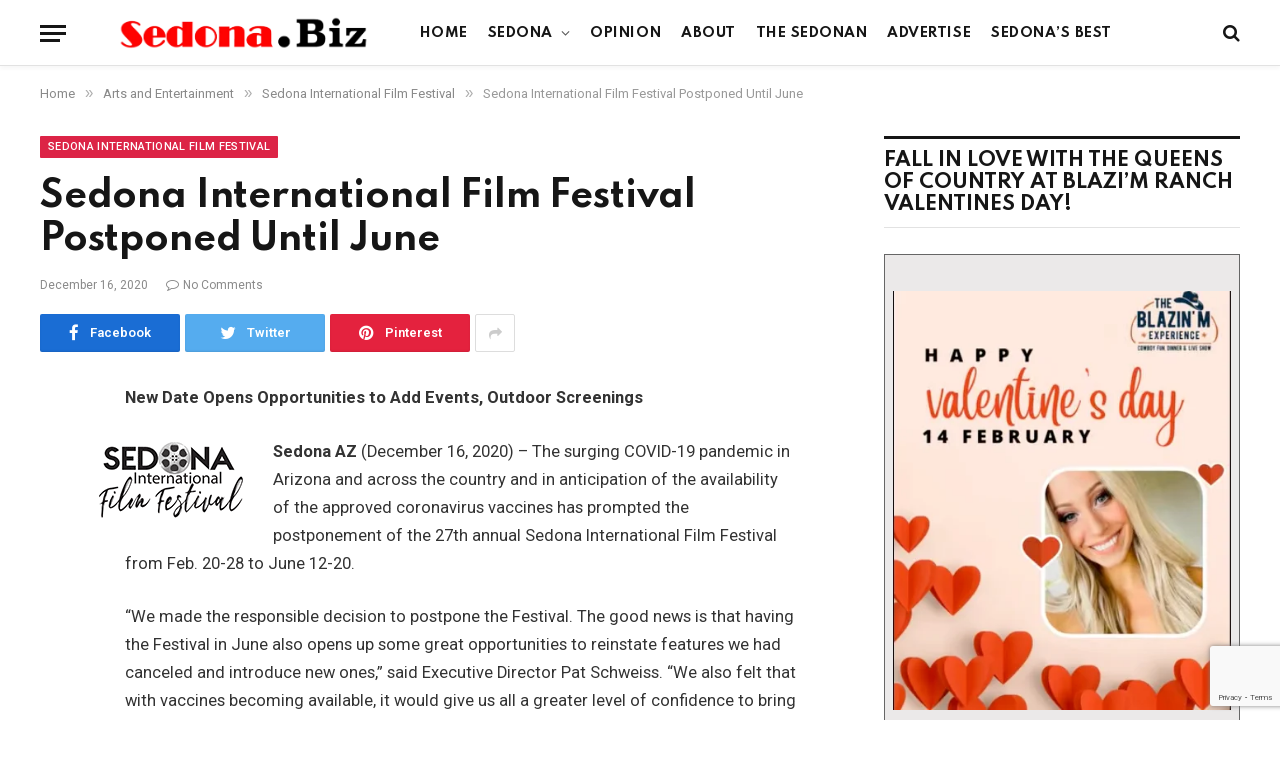

--- FILE ---
content_type: text/html; charset=UTF-8
request_url: https://sedona.biz/sedona-international-film-festival-postponed-until-june/
body_size: 27692
content:

<!DOCTYPE html>
<html lang="en-US" prefix="og: https://ogp.me/ns#" class="s-light site-s-light">

<head>
	<meta name="google-site-verification" content="RDoRsymmrmERYvMXVVUfpOVl4pXFakezsgv6tplOvoM" />

	<meta charset="UTF-8" />
	<meta name="viewport" content="width=device-width, initial-scale=1" />
	
<!-- Search Engine Optimization by Rank Math PRO - https://rankmath.com/ -->
<title>Sedona International Film Festival Postponed Until June</title><link rel="preload" as="font" href="https://sedona.biz/wp-content/themes/smart-mag/css/icons/fonts/ts-icons.woff2?v2.2" type="font/woff2" crossorigin="anonymous" />
<meta name="description" content="New Date Opens Opportunities to Add Events, Outdoor Screenings"/>
<meta name="robots" content="index, follow, max-snippet:-1, max-video-preview:-1, max-image-preview:large"/>
<link rel="canonical" href="https://sedona.biz/sedona-international-film-festival-postponed-until-june/" />
<meta property="og:locale" content="en_US" />
<meta property="og:type" content="article" />
<meta property="og:title" content="Sedona International Film Festival Postponed Until June" />
<meta property="og:description" content="New Date Opens Opportunities to Add Events, Outdoor Screenings" />
<meta property="og:url" content="https://sedona.biz/sedona-international-film-festival-postponed-until-june/" />
<meta property="og:site_name" content="Sedona.Biz - The Voice of Sedona and The Verde Valley" />
<meta property="article:section" content="Sedona International Film Festival" />
<meta property="og:image" content="https://sedona.biz//wp-content/uploads/logo_siff5_TB.gif" />
<meta property="og:image:secure_url" content="https://sedona.biz//wp-content/uploads/logo_siff5_TB.gif" />
<meta property="og:image:alt" content="Sedona International Film Festival &lt;br /&gt;Postponed Until June" />
<meta property="article:published_time" content="2020-12-16T13:48:39-07:00" />
<meta name="twitter:card" content="summary_large_image" />
<meta name="twitter:title" content="Sedona International Film Festival Postponed Until June" />
<meta name="twitter:description" content="New Date Opens Opportunities to Add Events, Outdoor Screenings" />
<meta name="twitter:creator" content="@bizStaff" />
<meta name="twitter:image" content="https://sedona.biz//wp-content/uploads/logo_siff5_TB.gif" />
<meta name="twitter:label1" content="Written by" />
<meta name="twitter:data1" content="Tommy" />
<meta name="twitter:label2" content="Time to read" />
<meta name="twitter:data2" content="2 minutes" />
<script type="application/ld+json" class="rank-math-schema-pro">{"@context":"https://schema.org","@graph":[{"@type":"Organization","@id":"https://sedona.biz/#organization","name":"Sedona.biz","url":"https://sedona.biz","logo":{"@type":"ImageObject","@id":"https://sedona.biz/#logo","url":"https://sedona.biz/wp-content/uploads/sedonabizlogo0.png","contentUrl":"https://sedona.biz/wp-content/uploads/sedonabizlogo0.png","caption":"Sedona.Biz - The Voice of Sedona and The Verde Valley","inLanguage":"en-US","width":"190","height":"27"}},{"@type":"WebSite","@id":"https://sedona.biz/#website","url":"https://sedona.biz","name":"Sedona.Biz - The Voice of Sedona and The Verde Valley","publisher":{"@id":"https://sedona.biz/#organization"},"inLanguage":"en-US"},{"@type":"ImageObject","@id":"https://sedona.biz//wp-content/uploads/photo_PatrickSchweiss2-288x360.jpg","url":"https://sedona.biz//wp-content/uploads/photo_PatrickSchweiss2-288x360.jpg","width":"200","height":"200","inLanguage":"en-US"},{"@type":"BreadcrumbList","@id":"https://sedona.biz/sedona-international-film-festival-postponed-until-june/#breadcrumb","itemListElement":[{"@type":"ListItem","position":"1","item":{"@id":"https://sedona.biz","name":"Home"}},{"@type":"ListItem","position":"2","item":{"@id":"https://sedona.biz/sedona-international-film-festival-postponed-until-june/","name":"Sedona International Film Festival Postponed Until June"}}]},{"@type":"WebPage","@id":"https://sedona.biz/sedona-international-film-festival-postponed-until-june/#webpage","url":"https://sedona.biz/sedona-international-film-festival-postponed-until-june/","name":"Sedona International Film Festival Postponed Until June","datePublished":"2020-12-16T13:48:39-07:00","dateModified":"2020-12-16T13:48:39-07:00","isPartOf":{"@id":"https://sedona.biz/#website"},"primaryImageOfPage":{"@id":"https://sedona.biz//wp-content/uploads/photo_PatrickSchweiss2-288x360.jpg"},"inLanguage":"en-US","breadcrumb":{"@id":"https://sedona.biz/sedona-international-film-festival-postponed-until-june/#breadcrumb"}},{"@type":"Person","@id":"https://sedona.biz/author/publisher/","name":"Tommy","url":"https://sedona.biz/author/publisher/","image":{"@type":"ImageObject","@id":"https://secure.gravatar.com/avatar/328e85b7e5bdddf39431db91d47f864aa72d2b7f5dd8588748aba53741b09f18?s=96&amp;d=mm&amp;r=g","url":"https://secure.gravatar.com/avatar/328e85b7e5bdddf39431db91d47f864aa72d2b7f5dd8588748aba53741b09f18?s=96&amp;d=mm&amp;r=g","caption":"Tommy","inLanguage":"en-US"},"sameAs":["https://twitter.com/Sedona.bizStaff"],"worksFor":{"@id":"https://sedona.biz/#organization"}},{"@type":"NewsArticle","headline":"Sedona International Film Festival Postponed Until June","datePublished":"2020-12-16T13:48:39-07:00","dateModified":"2020-12-16T13:48:39-07:00","author":{"@id":"https://sedona.biz/author/publisher/","name":"Tommy"},"publisher":{"@id":"https://sedona.biz/#organization"},"description":"New Date Opens Opportunities to Add Events, Outdoor Screenings","copyrightYear":"2020","copyrightHolder":{"@id":"https://sedona.biz/#organization"},"name":"Sedona International Film Festival Postponed Until June","@id":"https://sedona.biz/sedona-international-film-festival-postponed-until-june/#richSnippet","isPartOf":{"@id":"https://sedona.biz/sedona-international-film-festival-postponed-until-june/#webpage"},"image":{"@id":"https://sedona.biz//wp-content/uploads/photo_PatrickSchweiss2-288x360.jpg"},"inLanguage":"en-US","mainEntityOfPage":{"@id":"https://sedona.biz/sedona-international-film-festival-postponed-until-june/#webpage"}}]}</script>
<!-- /Rank Math WordPress SEO plugin -->

<link rel='dns-prefetch' href='//www.google.com' />
<link rel='dns-prefetch' href='//maps.googleapis.com' />
<link rel='dns-prefetch' href='//cdnjs.cloudflare.com' />
<link rel='dns-prefetch' href='//www.googletagmanager.com' />
<link rel='dns-prefetch' href='//fonts.googleapis.com' />
<link rel='dns-prefetch' href='//pagead2.googlesyndication.com' />
<link rel="alternate" type="application/rss+xml" title="Sedona.Biz - The Voice of Sedona and The Verde Valley &raquo; Feed" href="https://sedona.biz/feed/" />
<link rel="alternate" type="application/rss+xml" title="Sedona.Biz - The Voice of Sedona and The Verde Valley &raquo; Comments Feed" href="https://sedona.biz/comments/feed/" />
<link rel="alternate" title="oEmbed (JSON)" type="application/json+oembed" href="https://sedona.biz/wp-json/oembed/1.0/embed?url=https%3A%2F%2Fsedona.biz%2Fsedona-international-film-festival-postponed-until-june%2F" />
<link rel="alternate" title="oEmbed (XML)" type="text/xml+oembed" href="https://sedona.biz/wp-json/oembed/1.0/embed?url=https%3A%2F%2Fsedona.biz%2Fsedona-international-film-festival-postponed-until-june%2F&#038;format=xml" />
<style id='wp-img-auto-sizes-contain-inline-css' type='text/css'>
img:is([sizes=auto i],[sizes^="auto," i]){contain-intrinsic-size:3000px 1500px}
/*# sourceURL=wp-img-auto-sizes-contain-inline-css */
</style>

<link rel='stylesheet' id='dashicons-css' href='https://sedona.biz/wp-includes/css/dashicons.min.css?ver=6.9' type='text/css' media='all' />
<link rel='stylesheet' id='post-views-counter-frontend-css' href='https://sedona.biz/wp-content/plugins/post-views-counter/css/frontend.css?ver=1.7.1' type='text/css' media='all' />
<link rel='stylesheet' id='font-awesome-5-all-css' href='https://sedona.biz/wp-content/plugins/elementor/assets/lib/font-awesome/css/all.min.css?ver=3.34.1' type='text/css' media='all' />
<link rel='stylesheet' id='font-awesome-4-shim-css' href='https://sedona.biz/wp-content/plugins/elementor/assets/lib/font-awesome/css/v4-shims.min.css?ver=3.34.1' type='text/css' media='all' />
<style id='wp-emoji-styles-inline-css' type='text/css'>

	img.wp-smiley, img.emoji {
		display: inline !important;
		border: none !important;
		box-shadow: none !important;
		height: 1em !important;
		width: 1em !important;
		margin: 0 0.07em !important;
		vertical-align: -0.1em !important;
		background: none !important;
		padding: 0 !important;
	}
/*# sourceURL=wp-emoji-styles-inline-css */
</style>
<link rel='stylesheet' id='wp-block-library-css' href='https://sedona.biz/wp-includes/css/dist/block-library/style.min.css?ver=6.9' type='text/css' media='all' />
<style id='classic-theme-styles-inline-css' type='text/css'>
/*! This file is auto-generated */
.wp-block-button__link{color:#fff;background-color:#32373c;border-radius:9999px;box-shadow:none;text-decoration:none;padding:calc(.667em + 2px) calc(1.333em + 2px);font-size:1.125em}.wp-block-file__button{background:#32373c;color:#fff;text-decoration:none}
/*# sourceURL=/wp-includes/css/classic-themes.min.css */
</style>
<style id='global-styles-inline-css' type='text/css'>
:root{--wp--preset--aspect-ratio--square: 1;--wp--preset--aspect-ratio--4-3: 4/3;--wp--preset--aspect-ratio--3-4: 3/4;--wp--preset--aspect-ratio--3-2: 3/2;--wp--preset--aspect-ratio--2-3: 2/3;--wp--preset--aspect-ratio--16-9: 16/9;--wp--preset--aspect-ratio--9-16: 9/16;--wp--preset--color--black: #000000;--wp--preset--color--cyan-bluish-gray: #abb8c3;--wp--preset--color--white: #ffffff;--wp--preset--color--pale-pink: #f78da7;--wp--preset--color--vivid-red: #cf2e2e;--wp--preset--color--luminous-vivid-orange: #ff6900;--wp--preset--color--luminous-vivid-amber: #fcb900;--wp--preset--color--light-green-cyan: #7bdcb5;--wp--preset--color--vivid-green-cyan: #00d084;--wp--preset--color--pale-cyan-blue: #8ed1fc;--wp--preset--color--vivid-cyan-blue: #0693e3;--wp--preset--color--vivid-purple: #9b51e0;--wp--preset--gradient--vivid-cyan-blue-to-vivid-purple: linear-gradient(135deg,rgb(6,147,227) 0%,rgb(155,81,224) 100%);--wp--preset--gradient--light-green-cyan-to-vivid-green-cyan: linear-gradient(135deg,rgb(122,220,180) 0%,rgb(0,208,130) 100%);--wp--preset--gradient--luminous-vivid-amber-to-luminous-vivid-orange: linear-gradient(135deg,rgb(252,185,0) 0%,rgb(255,105,0) 100%);--wp--preset--gradient--luminous-vivid-orange-to-vivid-red: linear-gradient(135deg,rgb(255,105,0) 0%,rgb(207,46,46) 100%);--wp--preset--gradient--very-light-gray-to-cyan-bluish-gray: linear-gradient(135deg,rgb(238,238,238) 0%,rgb(169,184,195) 100%);--wp--preset--gradient--cool-to-warm-spectrum: linear-gradient(135deg,rgb(74,234,220) 0%,rgb(151,120,209) 20%,rgb(207,42,186) 40%,rgb(238,44,130) 60%,rgb(251,105,98) 80%,rgb(254,248,76) 100%);--wp--preset--gradient--blush-light-purple: linear-gradient(135deg,rgb(255,206,236) 0%,rgb(152,150,240) 100%);--wp--preset--gradient--blush-bordeaux: linear-gradient(135deg,rgb(254,205,165) 0%,rgb(254,45,45) 50%,rgb(107,0,62) 100%);--wp--preset--gradient--luminous-dusk: linear-gradient(135deg,rgb(255,203,112) 0%,rgb(199,81,192) 50%,rgb(65,88,208) 100%);--wp--preset--gradient--pale-ocean: linear-gradient(135deg,rgb(255,245,203) 0%,rgb(182,227,212) 50%,rgb(51,167,181) 100%);--wp--preset--gradient--electric-grass: linear-gradient(135deg,rgb(202,248,128) 0%,rgb(113,206,126) 100%);--wp--preset--gradient--midnight: linear-gradient(135deg,rgb(2,3,129) 0%,rgb(40,116,252) 100%);--wp--preset--font-size--small: 13px;--wp--preset--font-size--medium: 20px;--wp--preset--font-size--large: 36px;--wp--preset--font-size--x-large: 42px;--wp--preset--spacing--20: 0.44rem;--wp--preset--spacing--30: 0.67rem;--wp--preset--spacing--40: 1rem;--wp--preset--spacing--50: 1.5rem;--wp--preset--spacing--60: 2.25rem;--wp--preset--spacing--70: 3.38rem;--wp--preset--spacing--80: 5.06rem;--wp--preset--shadow--natural: 6px 6px 9px rgba(0, 0, 0, 0.2);--wp--preset--shadow--deep: 12px 12px 50px rgba(0, 0, 0, 0.4);--wp--preset--shadow--sharp: 6px 6px 0px rgba(0, 0, 0, 0.2);--wp--preset--shadow--outlined: 6px 6px 0px -3px rgb(255, 255, 255), 6px 6px rgb(0, 0, 0);--wp--preset--shadow--crisp: 6px 6px 0px rgb(0, 0, 0);}:where(.is-layout-flex){gap: 0.5em;}:where(.is-layout-grid){gap: 0.5em;}body .is-layout-flex{display: flex;}.is-layout-flex{flex-wrap: wrap;align-items: center;}.is-layout-flex > :is(*, div){margin: 0;}body .is-layout-grid{display: grid;}.is-layout-grid > :is(*, div){margin: 0;}:where(.wp-block-columns.is-layout-flex){gap: 2em;}:where(.wp-block-columns.is-layout-grid){gap: 2em;}:where(.wp-block-post-template.is-layout-flex){gap: 1.25em;}:where(.wp-block-post-template.is-layout-grid){gap: 1.25em;}.has-black-color{color: var(--wp--preset--color--black) !important;}.has-cyan-bluish-gray-color{color: var(--wp--preset--color--cyan-bluish-gray) !important;}.has-white-color{color: var(--wp--preset--color--white) !important;}.has-pale-pink-color{color: var(--wp--preset--color--pale-pink) !important;}.has-vivid-red-color{color: var(--wp--preset--color--vivid-red) !important;}.has-luminous-vivid-orange-color{color: var(--wp--preset--color--luminous-vivid-orange) !important;}.has-luminous-vivid-amber-color{color: var(--wp--preset--color--luminous-vivid-amber) !important;}.has-light-green-cyan-color{color: var(--wp--preset--color--light-green-cyan) !important;}.has-vivid-green-cyan-color{color: var(--wp--preset--color--vivid-green-cyan) !important;}.has-pale-cyan-blue-color{color: var(--wp--preset--color--pale-cyan-blue) !important;}.has-vivid-cyan-blue-color{color: var(--wp--preset--color--vivid-cyan-blue) !important;}.has-vivid-purple-color{color: var(--wp--preset--color--vivid-purple) !important;}.has-black-background-color{background-color: var(--wp--preset--color--black) !important;}.has-cyan-bluish-gray-background-color{background-color: var(--wp--preset--color--cyan-bluish-gray) !important;}.has-white-background-color{background-color: var(--wp--preset--color--white) !important;}.has-pale-pink-background-color{background-color: var(--wp--preset--color--pale-pink) !important;}.has-vivid-red-background-color{background-color: var(--wp--preset--color--vivid-red) !important;}.has-luminous-vivid-orange-background-color{background-color: var(--wp--preset--color--luminous-vivid-orange) !important;}.has-luminous-vivid-amber-background-color{background-color: var(--wp--preset--color--luminous-vivid-amber) !important;}.has-light-green-cyan-background-color{background-color: var(--wp--preset--color--light-green-cyan) !important;}.has-vivid-green-cyan-background-color{background-color: var(--wp--preset--color--vivid-green-cyan) !important;}.has-pale-cyan-blue-background-color{background-color: var(--wp--preset--color--pale-cyan-blue) !important;}.has-vivid-cyan-blue-background-color{background-color: var(--wp--preset--color--vivid-cyan-blue) !important;}.has-vivid-purple-background-color{background-color: var(--wp--preset--color--vivid-purple) !important;}.has-black-border-color{border-color: var(--wp--preset--color--black) !important;}.has-cyan-bluish-gray-border-color{border-color: var(--wp--preset--color--cyan-bluish-gray) !important;}.has-white-border-color{border-color: var(--wp--preset--color--white) !important;}.has-pale-pink-border-color{border-color: var(--wp--preset--color--pale-pink) !important;}.has-vivid-red-border-color{border-color: var(--wp--preset--color--vivid-red) !important;}.has-luminous-vivid-orange-border-color{border-color: var(--wp--preset--color--luminous-vivid-orange) !important;}.has-luminous-vivid-amber-border-color{border-color: var(--wp--preset--color--luminous-vivid-amber) !important;}.has-light-green-cyan-border-color{border-color: var(--wp--preset--color--light-green-cyan) !important;}.has-vivid-green-cyan-border-color{border-color: var(--wp--preset--color--vivid-green-cyan) !important;}.has-pale-cyan-blue-border-color{border-color: var(--wp--preset--color--pale-cyan-blue) !important;}.has-vivid-cyan-blue-border-color{border-color: var(--wp--preset--color--vivid-cyan-blue) !important;}.has-vivid-purple-border-color{border-color: var(--wp--preset--color--vivid-purple) !important;}.has-vivid-cyan-blue-to-vivid-purple-gradient-background{background: var(--wp--preset--gradient--vivid-cyan-blue-to-vivid-purple) !important;}.has-light-green-cyan-to-vivid-green-cyan-gradient-background{background: var(--wp--preset--gradient--light-green-cyan-to-vivid-green-cyan) !important;}.has-luminous-vivid-amber-to-luminous-vivid-orange-gradient-background{background: var(--wp--preset--gradient--luminous-vivid-amber-to-luminous-vivid-orange) !important;}.has-luminous-vivid-orange-to-vivid-red-gradient-background{background: var(--wp--preset--gradient--luminous-vivid-orange-to-vivid-red) !important;}.has-very-light-gray-to-cyan-bluish-gray-gradient-background{background: var(--wp--preset--gradient--very-light-gray-to-cyan-bluish-gray) !important;}.has-cool-to-warm-spectrum-gradient-background{background: var(--wp--preset--gradient--cool-to-warm-spectrum) !important;}.has-blush-light-purple-gradient-background{background: var(--wp--preset--gradient--blush-light-purple) !important;}.has-blush-bordeaux-gradient-background{background: var(--wp--preset--gradient--blush-bordeaux) !important;}.has-luminous-dusk-gradient-background{background: var(--wp--preset--gradient--luminous-dusk) !important;}.has-pale-ocean-gradient-background{background: var(--wp--preset--gradient--pale-ocean) !important;}.has-electric-grass-gradient-background{background: var(--wp--preset--gradient--electric-grass) !important;}.has-midnight-gradient-background{background: var(--wp--preset--gradient--midnight) !important;}.has-small-font-size{font-size: var(--wp--preset--font-size--small) !important;}.has-medium-font-size{font-size: var(--wp--preset--font-size--medium) !important;}.has-large-font-size{font-size: var(--wp--preset--font-size--large) !important;}.has-x-large-font-size{font-size: var(--wp--preset--font-size--x-large) !important;}
:where(.wp-block-post-template.is-layout-flex){gap: 1.25em;}:where(.wp-block-post-template.is-layout-grid){gap: 1.25em;}
:where(.wp-block-term-template.is-layout-flex){gap: 1.25em;}:where(.wp-block-term-template.is-layout-grid){gap: 1.25em;}
:where(.wp-block-columns.is-layout-flex){gap: 2em;}:where(.wp-block-columns.is-layout-grid){gap: 2em;}
:root :where(.wp-block-pullquote){font-size: 1.5em;line-height: 1.6;}
/*# sourceURL=global-styles-inline-css */
</style>
<link rel='stylesheet' id='ctct_form_styles-css' href='https://sedona.biz/wp-content/plugins/constant-contact-forms/assets/css/style.css?ver=2.16.0' type='text/css' media='all' />
<link rel='stylesheet' id='select2-4.0.5-css' href='//cdnjs.cloudflare.com/ajax/libs/select2/4.0.5/css/select2.min.css?ver=6.9' type='text/css' media='all' />
<link rel='stylesheet' id='wp-jquery-ui-dialog-css' href='https://sedona.biz/wp-includes/css/jquery-ui-dialog.min.css?ver=6.9' type='text/css' media='all' />
<link rel='stylesheet' id='fmc_connect-css' href='https://sedona.biz/wp-content/plugins/flexmls-idx/assets/css/style.css?ver=6.9' type='text/css' media='all' />
<link rel='stylesheet' id='SFSImainCss-css' href='https://sedona.biz/wp-content/plugins/ultimate-social-media-icons/css/sfsi-style.css?ver=2.9.6' type='text/css' media='all' />
<link rel='stylesheet' id='woocommerce-layout-css' href='https://sedona.biz/wp-content/plugins/woocommerce/assets/css/woocommerce-layout.css?ver=10.4.3' type='text/css' media='all' />
<link rel='stylesheet' id='woocommerce-general-css' href='https://sedona.biz/wp-content/plugins/woocommerce/assets/css/woocommerce.css?ver=10.4.3' type='text/css' media='all' />
<style id='woocommerce-inline-inline-css' type='text/css'>
.woocommerce form .form-row .required { visibility: visible; }
/*# sourceURL=woocommerce-inline-inline-css */
</style>
<link rel='stylesheet' id='cute-alert-css' href='https://sedona.biz/wp-content/plugins/metform/public/assets/lib/cute-alert/style.css?ver=4.1.2' type='text/css' media='all' />
<link rel='stylesheet' id='text-editor-style-css' href='https://sedona.biz/wp-content/plugins/metform/public/assets/css/text-editor.css?ver=4.1.2' type='text/css' media='all' />
<link rel='stylesheet' id='dflip-style-css' href='https://sedona.biz/wp-content/plugins/3d-flipbook-dflip-lite/assets/css/dflip.min.css?ver=2.4.20' type='text/css' media='all' />
<link rel='stylesheet' id='smartmag-core-css' href='https://sedona.biz/wp-content/themes/smart-mag/style.css?ver=6.0.0' type='text/css' media='all' />
<link rel='stylesheet' id='magnific-popup-css' href='https://sedona.biz/wp-content/themes/smart-mag/css/lightbox.css?ver=6.0.0' type='text/css' media='all' />
<link rel='stylesheet' id='smartmag-icons-css' href='https://sedona.biz/wp-content/themes/smart-mag/css/icons/icons.css?ver=6.0.0' type='text/css' media='all' />
<link rel='stylesheet' id='smart-mag-child-css' href='https://sedona.biz/wp-content/themes/smart-mag-child/style.css?ver=1.0' type='text/css' media='all' />
<link rel='stylesheet' id='smartmag-woocommerce-css' href='https://sedona.biz/wp-content/themes/smart-mag/css/woocommerce.css?ver=6.0.0' type='text/css' media='all' />
<style id='smartmag-woocommerce-inline-css' type='text/css'>
:root { --c-main: #dc2446;
--c-main-rgb: 220,36,70;
--text-font: "Roboto", system-ui, -apple-system, "Segoe UI", Arial, sans-serif;
--body-font: "Roboto", system-ui, -apple-system, "Segoe UI", Arial, sans-serif;
--title-font: "Spartan", system-ui, -apple-system, "Segoe UI", Arial, sans-serif;
--h-font: "Spartan", system-ui, -apple-system, "Segoe UI", Arial, sans-serif; }
.breadcrumbs { font-size: 13px; }
.smart-head-main { --c-shadow: rgba(10,10,10,0.03); }
.smart-head-main .smart-head-mid { background: linear-gradient(50deg, #686868 0%, #1e73be 100%); }
.smart-head-main .smart-head-bot { --head-h: 66px; border-bottom-width: 1px; border-bottom-color: #e2e2e2; }
.s-dark .smart-head-main .smart-head-bot,
.smart-head-main .s-dark.smart-head-bot { border-bottom-color: #222222; }
.navigation { font-family: "Spartan", system-ui, -apple-system, "Segoe UI", Arial, sans-serif; }
.navigation-main .menu > li > a { font-size: 13px; font-weight: bold; letter-spacing: 0.04em; }
.navigation-main { --nav-items-space: 10px; }
.mega-menu .post-title a:hover { color: var(--c-nav-drop-hov); }
.s-light .navigation { --c-nav-blip: #565656; }
@media (min-width: 940px) and (max-width: 1200px) { .navigation-main .menu > li > a { font-size: calc(10px + (13px - 10px) * .7); } }


/*# sourceURL=smartmag-woocommerce-inline-css */
</style>
<link rel='stylesheet' id='smartmag-gfonts-custom-css' href='https://fonts.googleapis.com/css?family=Roboto%3A400%2C500%2C600%2C700%7CSpartan%3A400%2C500%2C600%2C700' type='text/css' media='all' />
<script type="text/javascript" src="https://sedona.biz/wp-content/plugins/elementor/assets/lib/font-awesome/js/v4-shims.min.js?ver=3.34.1" id="font-awesome-4-shim-js"></script>
<script type="text/javascript" src="https://sedona.biz/wp-includes/js/jquery/jquery.min.js?ver=3.7.1" id="jquery-core-js"></script>
<script type="text/javascript" src="https://sedona.biz/wp-includes/js/jquery/jquery-migrate.min.js?ver=3.4.1" id="jquery-migrate-js"></script>
<script type="text/javascript" src="https://sedona.biz/wp-content/plugins/flexmls-idx/assets/js/chart.umd.js?ver=3.15.9" id="chart-umd-js-js"></script>
<script type="text/javascript" src="https://sedona.biz/wp-content/plugins/flexmls-idx/assets/js/chartjs-adapter-date-fns.bundle.js?ver=3.15.9" id="chartjs-adapter-date-fns-bundle-js"></script>
<script type="text/javascript" src="https://sedona.biz/wp-content/plugins/flexmls-idx/assets/js/chartkick.js?ver=3.15.9" id="chartkick-js-js"></script>
<script type="text/javascript" src="https://maps.googleapis.com/maps/api/js?key=AIzaSyBUL4QQ7FcXmie19gVmJgp1KadKykXKma4&amp;ver=6.9" id="google-maps-js"></script>
<script type="text/javascript" src="//cdnjs.cloudflare.com/ajax/libs/select2/4.0.5/js/select2.min.js?ver=6.9" id="select2-4.0.5-js"></script>
<script type="text/javascript" id="fmc_connect-js-extra">
/* <![CDATA[ */
var fmcAjax = {"ajaxurl":"https://sedona.biz/wp-admin/admin-ajax.php","pluginurl":"https://sedona.biz/wp-content/plugins/flexmls-idx"};
//# sourceURL=fmc_connect-js-extra
/* ]]> */
</script>
<script type="text/javascript" src="https://sedona.biz/wp-content/plugins/flexmls-idx/assets/js/main.js?ver=3.15.9" id="fmc_connect-js"></script>
<script type="text/javascript" src="https://sedona.biz/wp-content/plugins/flexmls-idx/assets/js/portal.js?ver=3.15.9" id="fmc_portal-js"></script>
<script type="text/javascript" src="https://sedona.biz/wp-content/plugins/woocommerce/assets/js/jquery-blockui/jquery.blockUI.min.js?ver=2.7.0-wc.10.4.3" id="wc-jquery-blockui-js" defer="defer" data-wp-strategy="defer"></script>
<script type="text/javascript" id="wc-add-to-cart-js-extra">
/* <![CDATA[ */
var wc_add_to_cart_params = {"ajax_url":"/wp-admin/admin-ajax.php","wc_ajax_url":"/?wc-ajax=%%endpoint%%","i18n_view_cart":"View cart","cart_url":"https://sedona.biz/cart/","is_cart":"","cart_redirect_after_add":"no"};
//# sourceURL=wc-add-to-cart-js-extra
/* ]]> */
</script>
<script type="text/javascript" src="https://sedona.biz/wp-content/plugins/woocommerce/assets/js/frontend/add-to-cart.min.js?ver=10.4.3" id="wc-add-to-cart-js" defer="defer" data-wp-strategy="defer"></script>
<script type="text/javascript" src="https://sedona.biz/wp-content/plugins/woocommerce/assets/js/js-cookie/js.cookie.min.js?ver=2.1.4-wc.10.4.3" id="wc-js-cookie-js" defer="defer" data-wp-strategy="defer"></script>
<script type="text/javascript" id="woocommerce-js-extra">
/* <![CDATA[ */
var woocommerce_params = {"ajax_url":"/wp-admin/admin-ajax.php","wc_ajax_url":"/?wc-ajax=%%endpoint%%","i18n_password_show":"Show password","i18n_password_hide":"Hide password"};
//# sourceURL=woocommerce-js-extra
/* ]]> */
</script>
<script type="text/javascript" src="https://sedona.biz/wp-content/plugins/woocommerce/assets/js/frontend/woocommerce.min.js?ver=10.4.3" id="woocommerce-js" defer="defer" data-wp-strategy="defer"></script>

<!-- Google tag (gtag.js) snippet added by Site Kit -->
<!-- Google Analytics snippet added by Site Kit -->
<script type="text/javascript" src="https://www.googletagmanager.com/gtag/js?id=G-PM4YBY9BP6" id="google_gtagjs-js" async></script>
<script type="text/javascript" id="google_gtagjs-js-after">
/* <![CDATA[ */
window.dataLayer = window.dataLayer || [];function gtag(){dataLayer.push(arguments);}
gtag("set","linker",{"domains":["sedona.biz"]});
gtag("js", new Date());
gtag("set", "developer_id.dZTNiMT", true);
gtag("config", "G-PM4YBY9BP6");
//# sourceURL=google_gtagjs-js-after
/* ]]> */
</script>
<meta name="generator" content="WordPress 6.9" />
<link rel='shortlink' href='https://sedona.biz/?p=58309' />
<meta name="generator" content="Site Kit by Google 1.170.0" /><meta name="follow.[base64]" content="dDCkuSB05bpVWVa6f4Js"/>	<noscript><style>.woocommerce-product-gallery{ opacity: 1 !important; }</style></noscript>
	
		<script>
		var BunyadSchemeKey = 'bunyad-scheme';
		(() => {
			const d = document.documentElement;
			const c = d.classList;
			const scheme = localStorage.getItem(BunyadSchemeKey);
			if (scheme) {
				d.dataset.origClass = c;
				scheme === 'dark' ? c.remove('s-light', 'site-s-light') : c.remove('s-dark', 'site-s-dark');
				c.add('site-s-' + scheme, 's-' + scheme);
			}
		})();
		</script>
		
<!-- Google AdSense meta tags added by Site Kit -->
<meta name="google-adsense-platform-account" content="ca-host-pub-2644536267352236">
<meta name="google-adsense-platform-domain" content="sitekit.withgoogle.com">
<!-- End Google AdSense meta tags added by Site Kit -->
<meta name="generator" content="Elementor 3.34.1; features: additional_custom_breakpoints; settings: css_print_method-external, google_font-enabled, font_display-auto">
<style type="text/css">.recentcomments a{display:inline !important;padding:0 !important;margin:0 !important;}</style>			<style>
				.e-con.e-parent:nth-of-type(n+4):not(.e-lazyloaded):not(.e-no-lazyload),
				.e-con.e-parent:nth-of-type(n+4):not(.e-lazyloaded):not(.e-no-lazyload) * {
					background-image: none !important;
				}
				@media screen and (max-height: 1024px) {
					.e-con.e-parent:nth-of-type(n+3):not(.e-lazyloaded):not(.e-no-lazyload),
					.e-con.e-parent:nth-of-type(n+3):not(.e-lazyloaded):not(.e-no-lazyload) * {
						background-image: none !important;
					}
				}
				@media screen and (max-height: 640px) {
					.e-con.e-parent:nth-of-type(n+2):not(.e-lazyloaded):not(.e-no-lazyload),
					.e-con.e-parent:nth-of-type(n+2):not(.e-lazyloaded):not(.e-no-lazyload) * {
						background-image: none !important;
					}
				}
			</style>
			
<!-- Google Tag Manager snippet added by Site Kit -->
<script type="text/javascript">
/* <![CDATA[ */

			( function( w, d, s, l, i ) {
				w[l] = w[l] || [];
				w[l].push( {'gtm.start': new Date().getTime(), event: 'gtm.js'} );
				var f = d.getElementsByTagName( s )[0],
					j = d.createElement( s ), dl = l != 'dataLayer' ? '&l=' + l : '';
				j.async = true;
				j.src = 'https://www.googletagmanager.com/gtm.js?id=' + i + dl;
				f.parentNode.insertBefore( j, f );
			} )( window, document, 'script', 'dataLayer', 'GTM-N9M2GFB' );
			
/* ]]> */
</script>

<!-- End Google Tag Manager snippet added by Site Kit -->

<!-- Google AdSense snippet added by Site Kit -->
<script type="text/javascript" async="async" src="https://pagead2.googlesyndication.com/pagead/js/adsbygoogle.js?client=ca-pub-1086149065264368&amp;host=ca-host-pub-2644536267352236" crossorigin="anonymous"></script>

<!-- End Google AdSense snippet added by Site Kit -->
<link rel="icon" href="https://sedona.biz/wp-content/uploads/Sedona.Biz_-144x29.png" sizes="32x32" />
<link rel="icon" href="https://sedona.biz/wp-content/uploads/Sedona.Biz_.png" sizes="192x192" />
<link rel="apple-touch-icon" href="https://sedona.biz/wp-content/uploads/Sedona.Biz_.png" />
<meta name="msapplication-TileImage" content="https://sedona.biz/wp-content/uploads/Sedona.Biz_.png" />


</head>

<body class="wp-singular post-template-default single single-post postid-58309 single-format-standard wp-theme-smart-mag wp-child-theme-smart-mag-child theme-smart-mag sfsi_actvite_theme_default woocommerce-no-js ctct-smart-mag right-sidebar post-layout-modern post-cat-61 has-lb has-lb-sm layout-normal elementor-default elementor-kit-82807">

		<!-- Google Tag Manager (noscript) snippet added by Site Kit -->
		<noscript>
			<iframe src="https://www.googletagmanager.com/ns.html?id=GTM-N9M2GFB" height="0" width="0" style="display:none;visibility:hidden"></iframe>
		</noscript>
		<!-- End Google Tag Manager (noscript) snippet added by Site Kit -->
		

<div class="main-wrap">

	
<div class="off-canvas-backdrop"></div>
<div class="mobile-menu-container off-canvas s-dark" id="off-canvas">

	<div class="off-canvas-head">
		<a href="#" class="close"><i class="tsi tsi-times"></i></a>

		<div class="ts-logo">
			<img class="logo-mobile logo-image logo-image-dark" src="https://sedona.biz/wp-content/uploads/sedonabizlog0wh.png" width="285" height="40" alt="Sedona.Biz &#8211; The Voice of Sedona and The Verde Valley"/><img class="logo-mobile logo-image" src="https://sedona.biz/wp-content/uploads/sedonabizlog0wh.png" width="285" height="40" alt="Sedona.Biz &#8211; The Voice of Sedona and The Verde Valley"/>		</div>
	</div>

	<div class="off-canvas-content">

					<ul class="mobile-menu"></ul>
		
		
		
	</div>

</div>
<div class="smart-head smart-head-b smart-head-main" id="smart-head" data-sticky="auto" data-sticky-type="fixed">
	
	<div class="smart-head-row smart-head-bot smart-head-row-3 is-light has-center-nav smart-head-row-full">

		<div class="inner wrap">

							
				<div class="items items-left ">
				
<button class="offcanvas-toggle has-icon" type="button" aria-label="Menu">
	<span class="hamburger-icon hamburger-icon-a">
		<span class="inner"></span>
	</span>
</button>				</div>

							
				<div class="items items-center ">
					<a href="https://sedona.biz/" title="Sedona.Biz &#8211; The Voice of Sedona and The Verde Valley" rel="home" class="logo-link ts-logo">
		<span>
			
				
											<img src="https://sedona.biz/wp-content/uploads/sedonabizlog0-e1634437195215.png" class="logo-image logo-image-dark" alt="Sedona.Biz &#8211; The Voice of Sedona and The Verde Valley" />
					
					<img src="https://sedona.biz/wp-content/uploads/sedonabizlog0-e1634437195215.png" class="logo-image" alt="Sedona.Biz &#8211; The Voice of Sedona and The Verde Valley" />

									 
					</span>
	</a>	<div class="nav-wrap">
		<nav class="navigation navigation-main nav-hov-b">
			<ul id="menu-menu_1" class="menu"><li id="menu-item-2192" class="menu-item menu-item-type-custom menu-item-object-custom menu-item-home menu-item-2192"><a href="https://sedona.biz/">Home</a></li>
<li id="menu-item-110486" class="menu-item menu-item-type-custom menu-item-object-custom menu-item-has-children menu-item-110486"><a href="#">Sedona</a>
<ul class="sub-menu">
	<li id="menu-item-124875" class="menu-item menu-item-type-taxonomy menu-item-object-category menu-cat-3156 menu-item-124875"><a href="https://sedona.biz/category/steves-corner/">Steve&#8217;s Corner</a></li>
	<li id="menu-item-110491" class="menu-item menu-item-type-taxonomy menu-item-object-category current-post-ancestor menu-cat-11 menu-item-110491"><a href="https://sedona.biz/category/arts-and-entertainment/">Arts and Entertainment</a></li>
	<li id="menu-item-119363" class="menu-item menu-item-type-taxonomy menu-item-object-category menu-cat-3138 menu-item-119363"><a href="https://sedona.biz/category/bear-howard-chronicles/">Bear Howard Chronicles</a></li>
	<li id="menu-item-62540" class="menu-item menu-item-type-taxonomy menu-item-object-category menu-cat-2958 menu-item-62540"><a href="https://sedona.biz/category/business-profiles/">Business Profiles</a></li>
	<li id="menu-item-110488" class="menu-item menu-item-type-taxonomy menu-item-object-category menu-cat-3 menu-item-110488"><a href="https://sedona.biz/category/news-from-sedona/city-of-sedona/">City of Sedona</a></li>
	<li id="menu-item-110921" class="menu-item menu-item-type-post_type menu-item-object-page menu-item-110921"><a href="https://sedona.biz/goodies-freebies/">Goodies &#038; Freebies</a></li>
	<li id="menu-item-62541" class="menu-item menu-item-type-taxonomy menu-item-object-category menu-cat-2960 menu-item-62541"><a href="https://sedona.biz/category/mind-body/">Mind &amp; Body</a></li>
	<li id="menu-item-126554" class="menu-item menu-item-type-post_type menu-item-object-page menu-item-126554"><a href="https://sedona.biz/sedona-real-estate/">Real Estate</a></li>
	<li id="menu-item-110487" class="menu-item menu-item-type-taxonomy menu-item-object-category menu-cat-1 menu-item-110487"><a href="https://sedona.biz/category/news-from-sedona/">Sedona News</a></li>
</ul>
</li>
<li id="menu-item-62537" class="menu-item menu-item-type-taxonomy menu-item-object-category menu-cat-2850 menu-item-62537"><a href="https://sedona.biz/category/editorial-and-opinion/opinion/">Opinion</a></li>
<li id="menu-item-123849" class="menu-item menu-item-type-post_type menu-item-object-page menu-item-123849"><a href="https://sedona.biz/about/">About</a></li>
<li id="menu-item-118293" class="menu-item menu-item-type-custom menu-item-object-custom menu-item-118293"><a target="_blank" href="https://thesedonan.com/">The Sedonan</a></li>
<li id="menu-item-103105" class="menu-item menu-item-type-post_type menu-item-object-page menu-item-103105"><a href="https://sedona.biz/adplacement/">Advertise</a></li>
<li id="menu-item-117456" class="menu-item menu-item-type-custom menu-item-object-custom menu-item-117456"><a target="_blank" href="https://sedonabest.com/">Sedona&#8217;s Best</a></li>
</ul>		</nav>
	</div>
				</div>

							
				<div class="items items-right ">
				

	<a href="#" class="search-icon has-icon-only is-icon" title="Search">
		<i class="tsi tsi-search"></i>
	</a>

				</div>

						
		</div>
	</div>

	</div>
<div class="smart-head smart-head-a smart-head-mobile" id="smart-head-mobile" data-sticky="mid" data-sticky-type>
	
	<div class="smart-head-row smart-head-mid smart-head-row-3 s-dark smart-head-row-full">

		<div class="inner wrap">

							
				<div class="items items-left ">
				
<button class="offcanvas-toggle has-icon" type="button" aria-label="Menu">
	<span class="hamburger-icon hamburger-icon-a">
		<span class="inner"></span>
	</span>
</button>				</div>

							
				<div class="items items-center ">
					<a href="https://sedona.biz/" title="Sedona.Biz &#8211; The Voice of Sedona and The Verde Valley" rel="home" class="logo-link ts-logo">
		<span>
			
									<img class="logo-mobile logo-image logo-image-dark" src="https://sedona.biz/wp-content/uploads/sedonabizlog0wh.png" width="285" height="40" alt="Sedona.Biz &#8211; The Voice of Sedona and The Verde Valley"/><img class="logo-mobile logo-image" src="https://sedona.biz/wp-content/uploads/sedonabizlog0wh.png" width="285" height="40" alt="Sedona.Biz &#8211; The Voice of Sedona and The Verde Valley"/>									 
					</span>
	</a>				</div>

							
				<div class="items items-right ">
				

	<a href="#" class="search-icon has-icon-only is-icon" title="Search">
		<i class="tsi tsi-search"></i>
	</a>

				</div>

						
		</div>
	</div>

	</div>
<nav class="breadcrumbs is-full-width breadcrumbs-a" id="breadcrumb"><div class="inner ts-contain "><span><a href="https://sedona.biz/"><span>Home</span></a></span><span class="delim">&raquo;</span><span><a href="https://sedona.biz/category/arts-and-entertainment/"><span>Arts and Entertainment</span></a></span><span class="delim">&raquo;</span><span><a href="https://sedona.biz/category/arts-and-entertainment/sedona-film-festival/"><span>Sedona International Film Festival</span></a></span><span class="delim">&raquo;</span><span class="current">Sedona International Film Festival Postponed Until June</span></div></nav>
<div class="main ts-contain cf right-sidebar">
	
		

<div class="ts-row">
	<div class="col-8 main-content">

					<div class="the-post-header s-head-modern s-head-modern-a">
	<div class="post-meta post-meta-a post-meta-left post-meta-single has-below"><div class="post-meta-items meta-above"><span class="meta-item cat-labels">
						
						<a href="https://sedona.biz/category/arts-and-entertainment/sedona-film-festival/" class="category term-color-61" rel="category">Sedona International Film Festival</a>
					</span>
					</div><h1 class="is-title post-title">Sedona International Film Festival <br />Postponed Until June</h1><div class="post-meta-items meta-below"><span class="meta-item has-next-icon date"><time class="post-date" datetime="2020-12-16T13:48:39-07:00">December 16, 2020</time></span><span class="meta-item comments has-icon"><a href="https://sedona.biz/sedona-international-film-festival-postponed-until-june/#respond"><i class="tsi tsi-comment-o"></i>No Comments</a></span></div></div>
<div class="post-share post-share-b spc-social-bg  post-share-a">
	
		
		<a href="https://www.facebook.com/sharer.php?u=https%3A%2F%2Fsedona.biz%2Fsedona-international-film-festival-postponed-until-june%2F" class="cf service s-facebook service-lg" 
			title="Share on Facebook" target="_blank" rel="noopener">
			<i class="tsi tsi-tsi tsi-facebook"></i>
			<span class="label">Facebook</span>
		</a>
			
		
		<a href="https://twitter.com/intent/tweet?url=https%3A%2F%2Fsedona.biz%2Fsedona-international-film-festival-postponed-until-june%2F&#038;text=Sedona%20International%20Film%20Festival%20%3Cbr%20%2F%3EPostponed%20Until%20June" class="cf service s-twitter service-lg" 
			title="Share on Twitter" target="_blank" rel="noopener">
			<i class="tsi tsi-tsi tsi-twitter"></i>
			<span class="label">Twitter</span>
		</a>
			
		
		<a href="https://pinterest.com/pin/create/button/?url=https%3A%2F%2Fsedona.biz%2Fsedona-international-film-festival-postponed-until-june%2F&#038;media=&#038;description=Sedona%20International%20Film%20Festival%20%3Cbr%20%2F%3EPostponed%20Until%20June" class="cf service s-pinterest service-lg" 
			title="Share on Pinterest" target="_blank" rel="noopener">
			<i class="tsi tsi-tsi tsi-pinterest"></i>
			<span class="label">Pinterest</span>
		</a>
			
		
		<a href="https://www.linkedin.com/shareArticle?mini=true&#038;url=https%3A%2F%2Fsedona.biz%2Fsedona-international-film-festival-postponed-until-june%2F" class="cf service s-linkedin service-sm" 
			title="Share on LinkedIn" target="_blank" rel="noopener">
			<i class="tsi tsi-tsi tsi-linkedin"></i>
			<span class="label">LinkedIn</span>
		</a>
			
		
		<a href="mailto:?subject=Sedona%20International%20Film%20Festival%20%3Cbr%20%2F%3EPostponed%20Until%20June&#038;body=https%3A%2F%2Fsedona.biz%2Fsedona-international-film-festival-postponed-until-june%2F" class="cf service s-email service-sm" 
			title="Share via Email" target="_blank" rel="noopener">
			<i class="tsi tsi-tsi tsi-envelope-o"></i>
			<span class="label">Email</span>
		</a>
			
		
		<a href="https://www.reddit.com/submit?url=https%3A%2F%2Fsedona.biz%2Fsedona-international-film-festival-postponed-until-june%2F&#038;title=Sedona%20International%20Film%20Festival%20%3Cbr%20%2F%3EPostponed%20Until%20June" class="cf service s-reddit service-sm" 
			title="Share on Reddit" target="_blank" rel="noopener">
			<i class="tsi tsi-tsi tsi-reddit-alien"></i>
			<span class="label">Reddit</span>
		</a>
			
		
		<a href="https://wa.me/?text=Sedona%20International%20Film%20Festival%20%3Cbr%20%2F%3EPostponed%20Until%20June%20https%3A%2F%2Fsedona.biz%2Fsedona-international-film-festival-postponed-until-june%2F" class="cf service s-whatsapp service-sm" 
			title="Share on WhatsApp" target="_blank" rel="noopener">
			<i class="tsi tsi-tsi tsi-whatsapp"></i>
			<span class="label">WhatsApp</span>
		</a>
			
		
			<a href="#" class="show-more" title="Show More Social Sharing"><i class="tsi tsi-share"></i></a>
		
</div>
</div>		
		<div class="single-featured">
				
	<div class="featured">
			</div>

			</div>

		<div class="the-post s-post-modern">

			<article id="post-58309" class="post-58309 post type-post status-publish format-standard category-sedona-film-festival">
				
<div class="post-content-wrap has-share-float">
						<div class="post-share-float share-float-b is-hidden spc-social-c-icon">
	<div class="inner">
					<span class="share-text">Share</span>
		
		<div class="services">
		
				
			<a href="https://www.facebook.com/sharer.php?u=https%3A%2F%2Fsedona.biz%2Fsedona-international-film-festival-postponed-until-june%2F" class="cf service s-facebook" target="_blank" title="Facebook">
				<i class="tsi tsi-facebook"></i>
				<span class="label">Facebook</span>
			</a>
				
				
			<a href="https://twitter.com/intent/tweet?url=https%3A%2F%2Fsedona.biz%2Fsedona-international-film-festival-postponed-until-june%2F&text=Sedona%20International%20Film%20Festival%20%3Cbr%20%2F%3EPostponed%20Until%20June" class="cf service s-twitter" target="_blank" title="Twitter">
				<i class="tsi tsi-twitter"></i>
				<span class="label">Twitter</span>
			</a>
				
				
			<a href="https://www.linkedin.com/shareArticle?mini=true&url=https%3A%2F%2Fsedona.biz%2Fsedona-international-film-festival-postponed-until-june%2F" class="cf service s-linkedin" target="_blank" title="LinkedIn">
				<i class="tsi tsi-linkedin"></i>
				<span class="label">LinkedIn</span>
			</a>
				
				
			<a href="https://pinterest.com/pin/create/button/?url=https%3A%2F%2Fsedona.biz%2Fsedona-international-film-festival-postponed-until-june%2F&media=&description=Sedona%20International%20Film%20Festival%20%3Cbr%20%2F%3EPostponed%20Until%20June" class="cf service s-pinterest" target="_blank" title="Pinterest">
				<i class="tsi tsi-pinterest-p"></i>
				<span class="label">Pinterest</span>
			</a>
				
				
			<a href="mailto:?subject=Sedona%20International%20Film%20Festival%20%3Cbr%20%2F%3EPostponed%20Until%20June&body=https%3A%2F%2Fsedona.biz%2Fsedona-international-film-festival-postponed-until-june%2F" class="cf service s-email" target="_blank" title="Email">
				<i class="tsi tsi-envelope-o"></i>
				<span class="label">Email</span>
			</a>
				
				
			<a href="https://www.reddit.com/submit?url=https%3A%2F%2Fsedona.biz%2Fsedona-international-film-festival-postponed-until-june%2F&title=Sedona%20International%20Film%20Festival%20%3Cbr%20%2F%3EPostponed%20Until%20June" class="cf service s-reddit" target="_blank" title="Reddit">
				<i class="tsi tsi-reddit-alien"></i>
				<span class="label">Reddit</span>
			</a>
				
				
			<a href="https://wa.me/?text=Sedona%20International%20Film%20Festival%20%3Cbr%20%2F%3EPostponed%20Until%20June%20https%3A%2F%2Fsedona.biz%2Fsedona-international-film-festival-postponed-until-june%2F" class="cf service s-whatsapp" target="_blank" title="WhatsApp">
				<i class="tsi tsi-whatsapp"></i>
				<span class="label">WhatsApp</span>
			</a>
				
				
		</div>
	</div>		
</div>
			
	<div class="post-content cf entry-content content-spacious">

		
				
		<p><strong>New Date Opens Opportunities to Add Events, Outdoor Screenings</strong></p>
<p><strong><img decoding="async" class="alignleft size-full wp-image-50973" src="https://sedona.biz//wp-content/uploads/logo_siff5_TB.gif" alt="Sedona Internatonal Film Festival" width="144" height="76" />Sedona AZ</strong> (December 16, 2020) &#8211; The surging COVID-19 pandemic in Arizona and across the country and in anticipation of the availability of the approved coronavirus vaccines has prompted the postponement of the 27th annual Sedona International Film Festival from Feb. 20-28 to June 12-20.</p>
<p>“We made the responsible decision to postpone the Festival. The good news is that having the Festival in June also opens up some great opportunities to reinstate features we had canceled and introduce new ones,” said Executive Director Pat Schweiss. “We also felt that with vaccines becoming available, it would give us all a greater level of confidence to bring people together. Our health and safety protocols will remain in place.”<span id="more-58309"></span></p><div class="gecnc6970102d26c16" ><p style="text-align:center;"><a href="https://sedona.biz/sedona-real-estate" target="_blank">
<img src="http://sedona.biz/wp-content/uploads/Top-Realtor-in-Sedona-AZ-hrz.jpg" width="850" height="150" alt="Own In Sedona" />
</a></p></div><style type="text/css">
@media screen and (min-width: 1201px) {
.gecnc6970102d26c16 {
display: block;
}
}
@media screen and (min-width: 993px) and (max-width: 1200px) {
.gecnc6970102d26c16 {
display: block;
}
}
@media screen and (min-width: 769px) and (max-width: 992px) {
.gecnc6970102d26c16 {
display: block;
}
}
@media screen and (min-width: 768px) and (max-width: 768px) {
.gecnc6970102d26c16 {
display: none;
}
}
@media screen and (max-width: 767px) {
.gecnc6970102d26c16 {
display: none;
}
}
</style>
<div class="qswfk6970102d26bd6" ><p style="text-align:center;"><a href="https://sedona.biz/sedona-real-estate" target="_blank">
<img src="http://sedona.biz/wp-content/uploads/Top-Realtor-in-Sedona-AZ.jpg" width="300" height="300" alt="Own In Sedona" />
</a></p></div><style type="text/css">
@media screen and (min-width: 1201px) {
.qswfk6970102d26bd6 {
display: none;
}
}
@media screen and (min-width: 993px) and (max-width: 1200px) {
.qswfk6970102d26bd6 {
display: none;
}
}
@media screen and (min-width: 769px) and (max-width: 992px) {
.qswfk6970102d26bd6 {
display: none;
}
}
@media screen and (min-width: 768px) and (max-width: 768px) {
.qswfk6970102d26bd6 {
display: block;
}
}
@media screen and (max-width: 767px) {
.qswfk6970102d26bd6 {
display: block;
}
}
</style>

<figure id="attachment_58310" aria-describedby="caption-attachment-58310" style="width: 288px" class="wp-caption alignright"><a href="https://sedona.biz//wp-content/uploads/photo_PatrickSchweiss2.jpg" target="_blank"><img loading="lazy" decoding="async" class="wp-image-58310 size-medium" src="https://sedona.biz//wp-content/uploads/photo_PatrickSchweiss2-288x360.jpg" alt="Executive Director Pat Schweiss" width="288" height="360" srcset="https://sedona.biz/wp-content/uploads/photo_PatrickSchweiss2-288x360.jpg 288w, https://sedona.biz/wp-content/uploads/photo_PatrickSchweiss2-115x144.jpg 115w, https://sedona.biz/wp-content/uploads/photo_PatrickSchweiss2-448x560.jpg 448w, https://sedona.biz/wp-content/uploads/photo_PatrickSchweiss2.jpg 1200w" sizes="(max-width: 288px) 100vw, 288px" /></a><figcaption id="caption-attachment-58310" class="wp-caption-text">Executive Director Pat Schweiss</figcaption></figure>
<p>Schweiss said that among the new offerings would be outdoor screenings of films and events “at venues throughout Sedona where we can enjoy Arizona’s great weather while watching tremendously creative films and remaining socially distant.”</p>
<p>“And, we’re very excited to announce our inaugural screenplay competition,” he added. Categories include feature screenplay, short screenplay, one-hour TV pilot, half-hour TV pilot and Arizona screenplays. Quarterfinalists, semifinalists and finalists will be announced early next year.</p>
<p>The change in the Festival date still means a diverse range of full-length features, shorts, documentaries and foreign films sure to have something for everyone. A virtual component for online screening of films will be part of this year’s Festival as will opportunities for patrons who would prefer not to attend public screenings to purchase Virtual Screening Passes.</p>
<p>“Our selection committees are currently screening more than 1,000 films that have been submitted to select around 100 films for the Festival,” he said.</p>
<p>Modifications at screening venues will ensure appropriate social distancing and masks will be required for films scheduled at the Mary D. Fisher Theater, Sedona Performing Arts Center (SPAC) and the two largest theaters at Harkins 6.</p>
<p>Additional modifications include:</p><div class="ezgam6970102d26b05" ><p style="text-align:center;"><a href="https://sedona.biz/products/" target="_blank">
<img src="https://sedona.biz/wp-content/uploads/Sedona-gift-banner.jpg" width="300" height="300" alt="Sedona Gift Shop" />
</a></p></div><style type="text/css">
@media screen and (min-width: 1201px) {
.ezgam6970102d26b05 {
display: none;
}
}
@media screen and (min-width: 993px) and (max-width: 1200px) {
.ezgam6970102d26b05 {
display: none;
}
}
@media screen and (min-width: 769px) and (max-width: 992px) {
.ezgam6970102d26b05 {
display: none;
}
}
@media screen and (min-width: 768px) and (max-width: 768px) {
.ezgam6970102d26b05 {
display: block;
}
}
@media screen and (max-width: 767px) {
.ezgam6970102d26b05 {
display: block;
}
}
</style>

<p style="padding-left: 30px;">• To eliminate waiting lines and congregating at the theaters, pass holders and individual ticket buyers will be able to choose their seats. Staggered start times will allow filmgoers to move directly to their seats when the doors open.</p>
<p style="padding-left: 30px;">• Masks will be required in all venues and staff and volunteers will have their temperature taken every day.</p>
<p style="padding-left: 30px;">• Northern Arizona Healthcare professionals will be on site to monitor safety protocols and be available to answer questions.</p>
<p>Schweiss said that filmmaker workshops will be offered both on-site, with attendance limited and social distancing in place, and online. A full schedule of workshops will be available in May.</p>
<p>“We are moving with an abundance of caution and an equal abundance of excitement because we are seeing some incredible films coming our way and the new features will add another level to the Festival film experience,” Schweiss said.</p>
<p>Gold Passes offering unlimited films for live viewing and Virtual Screening Passes will go on sale in early spring with Early Bird Discounts. Single tickets will go on sale at a date to be announced. There will be no 10-and-20 ticket packages this year “because, given the reduced seat capacity in each theater, we can’t guarantee seats will be available if the theaters reach capacity.”</p>
<p>The complete lineup of films will be available early in 2021.</p>
<p>For more information, visit www.SedonaFilmFestival.com.</p>
<div class="ruieq6970102d26b59" ><p style="text-align:center;"><a href="https://www.healingpawsmethod.com/" target="_blank">
<img src="https://sedona.biz/wp-content/uploads/Healing_Paws_Hi-Five.png" width="300" height="300" alt="Healing Paws" />
</a></p>
<p style="text-align:center;">This is an advertisement</p></div><style type="text/css">
@media screen and (min-width: 1201px) {
.ruieq6970102d26b59 {
display: none;
}
}
@media screen and (min-width: 993px) and (max-width: 1200px) {
.ruieq6970102d26b59 {
display: none;
}
}
@media screen and (min-width: 769px) and (max-width: 992px) {
.ruieq6970102d26b59 {
display: none;
}
}
@media screen and (min-width: 768px) and (max-width: 768px) {
.ruieq6970102d26b59 {
display: block;
}
}
@media screen and (max-width: 767px) {
.ruieq6970102d26b59 {
display: block;
}
}
</style>
<div class="qkpdq6970102d26b98" ><p style="text-align:center;"><a href="https://sedona.biz/adplacement/#aform" target="_blank">
<img src="https://sedona.biz/wp-content/uploads/HAVE-A-STORY-TO.jpg" width="900" height="300"/>
</a></p></div><style type="text/css">
@media screen and (min-width: 1201px) {
.qkpdq6970102d26b98 {
display: block;
}
}
@media screen and (min-width: 993px) and (max-width: 1200px) {
.qkpdq6970102d26b98 {
display: block;
}
}
@media screen and (min-width: 769px) and (max-width: 992px) {
.qkpdq6970102d26b98 {
display: block;
}
}
@media screen and (min-width: 768px) and (max-width: 768px) {
.qkpdq6970102d26b98 {
display: block;
}
}
@media screen and (max-width: 767px) {
.qkpdq6970102d26b98 {
display: block;
}
}
</style>
<div class="afurc6970102d26c51" ><p style="text-align:center;"><a href="https://www.healingpawsmethod.com" target="_blank">
<img src="https://sedona.biz/wp-content/uploads/Pet-Reflexology-1.jpg" width="850" height="150" alt="Own In Sedona" />
</a></p></div><style type="text/css">
@media screen and (min-width: 1201px) {
.afurc6970102d26c51 {
display: block;
}
}
@media screen and (min-width: 993px) and (max-width: 1200px) {
.afurc6970102d26c51 {
display: block;
}
}
@media screen and (min-width: 769px) and (max-width: 992px) {
.afurc6970102d26c51 {
display: block;
}
}
@media screen and (min-width: 768px) and (max-width: 768px) {
.afurc6970102d26c51 {
display: none;
}
}
@media screen and (max-width: 767px) {
.afurc6970102d26c51 {
display: none;
}
}
</style>

				
		
		
		
	</div>
</div>
	
			</article>

			

			
			<div class="comments">
				
	

	

	<div id="comments" class="comments-area ">

			<p class="nocomments">Comments are closed.</p>
		
	
	
	</div><!-- #comments -->
			</div>

		</div>
	</div>
	
			
	
	<aside class="col-4 main-sidebar has-sep" data-sticky="1">
	
			<div class="inner  theiaStickySidebar">
		
			<div id="text-179" class="widget widget_text"><div class="widget-title block-head block-head-ac block-head block-head-ac block-head-f is-left has-style"><h5 class="heading">FALL IN LOVE WITH THE QUEENS OF COUNTRY AT BLAZI’M RANCH VALENTINES DAY!</h5></div>			<div class="textwidget"><div style="border: thin solid #666; background-color: #ebe9e9; padding: 8px;">
<p><img loading="lazy" decoding="async" class="aligncenter wp-image-127274 size-full" src="http://sedona.biz/wp-content/uploads/Screenshot-2026-01-17-at-9.45.28-AM.png" alt="" width="410" height="508" srcset="https://sedona.biz/wp-content/uploads/Screenshot-2026-01-17-at-9.45.28-AM.png 410w, https://sedona.biz/wp-content/uploads/Screenshot-2026-01-17-at-9.45.28-AM-288x357.png 288w, https://sedona.biz/wp-content/uploads/Screenshot-2026-01-17-at-9.45.28-AM-116x144.png 116w, https://sedona.biz/wp-content/uploads/Screenshot-2026-01-17-at-9.45.28-AM-150x186.png 150w" sizes="(max-width: 410px) 100vw, 410px" /></p>
<p>Looking for a Valentine’s date that actually hits all the right notes? Skip the boring dinner and head to the Ranch!</p>
<p>On February 14th, we’re kicking off the 2026 Blazin’ M Signature Series with a powerhouse tribute to the women who built country music!</p>
<p><a href="https://sedona.biz/fall-in-love-with-the-queens-of-country-at-blazim-ranch-valentines-day/">https://sedona.biz/where-no-one-can-hide/</a></p>
</div>
</div>
		</div><div id="media_image-73" class="widget widget_media_image"><a href="https://owninsedona.com/"><img width="288" height="373" src="[data-uri]" class="image wp-image-127194  attachment-medium size-medium lazyload" alt="" style="max-width: 100%; height: auto;" decoding="async" sizes="(max-width: 288px) 100vw, 288px" data-srcset="https://sedona.biz/wp-content/uploads/Ready-to-unplug-1978-x-2560-px-288x373.png 288w, https://sedona.biz/wp-content/uploads/Ready-to-unplug-1978-x-2560-px-433x560.png 433w, https://sedona.biz/wp-content/uploads/Ready-to-unplug-1978-x-2560-px-111x144.png 111w, https://sedona.biz/wp-content/uploads/Ready-to-unplug-1978-x-2560-px-1187x1536.png 1187w, https://sedona.biz/wp-content/uploads/Ready-to-unplug-1978-x-2560-px-1582x2048.png 1582w, https://sedona.biz/wp-content/uploads/Ready-to-unplug-1978-x-2560-px-150x194.png 150w, https://sedona.biz/wp-content/uploads/Ready-to-unplug-1978-x-2560-px-450x582.png 450w, https://sedona.biz/wp-content/uploads/Ready-to-unplug-1978-x-2560-px-1200x1553.png 1200w, https://sedona.biz/wp-content/uploads/Ready-to-unplug-1978-x-2560-px-768x994.png 768w, https://sedona.biz/wp-content/uploads/Ready-to-unplug-1978-x-2560-px-600x777.png 600w, https://sedona.biz/wp-content/uploads/Ready-to-unplug-1978-x-2560-px.png 1978w" data-src="https://sedona.biz/wp-content/uploads/Ready-to-unplug-1978-x-2560-px-288x373.png" /></a></div><div id="media_image-63" class="widget widget_media_image"><div class="widget-title block-head block-head-ac block-head block-head-ac block-head-f is-left has-style"><h5 class="heading">The Sedonan</h5></div><a href="https://thesedonan.com" target="_blank"><img width="1978" height="2560" src="[data-uri]" class="image wp-image-127191  attachment-full size-full lazyload" alt="The Sedonan Summer 2025" style="max-width: 100%; height: auto;" title="The Sedonan" decoding="async" sizes="(max-width: 1978px) 100vw, 1978px" data-srcset="https://sedona.biz/wp-content/uploads/Sedonan-Summer-Issue-2025-Cover-scaled.jpg 1978w, https://sedona.biz/wp-content/uploads/Sedonan-Summer-Issue-2025-Cover-288x373.jpg 288w, https://sedona.biz/wp-content/uploads/Sedonan-Summer-Issue-2025-Cover-433x560.jpg 433w, https://sedona.biz/wp-content/uploads/Sedonan-Summer-Issue-2025-Cover-111x144.jpg 111w, https://sedona.biz/wp-content/uploads/Sedonan-Summer-Issue-2025-Cover-1187x1536.jpg 1187w, https://sedona.biz/wp-content/uploads/Sedonan-Summer-Issue-2025-Cover-1583x2048.jpg 1583w, https://sedona.biz/wp-content/uploads/Sedonan-Summer-Issue-2025-Cover-150x194.jpg 150w, https://sedona.biz/wp-content/uploads/Sedonan-Summer-Issue-2025-Cover-450x582.jpg 450w, https://sedona.biz/wp-content/uploads/Sedonan-Summer-Issue-2025-Cover-1200x1553.jpg 1200w, https://sedona.biz/wp-content/uploads/Sedonan-Summer-Issue-2025-Cover-768x994.jpg 768w, https://sedona.biz/wp-content/uploads/Sedonan-Summer-Issue-2025-Cover-600x776.jpg 600w" data-src="https://sedona.biz/wp-content/uploads/Sedonan-Summer-Issue-2025-Cover-scaled.jpg" /></a></div><div id="media_image-53" class="widget widget_media_image"><div class="widget-title block-head block-head-ac block-head block-head-ac block-head-f is-left has-style"><h5 class="heading">Nampti Spa</h5></div><a href="https://namti.com/"><img width="437" height="357" src="[data-uri]" class="image wp-image-125242  attachment-full size-full lazyload" alt="" style="max-width: 100%; height: auto;" title="Humankind" decoding="async" sizes="(max-width: 437px) 100vw, 437px" data-srcset="https://sedona.biz/wp-content/uploads/Screenshot-2025-08-20-at-7.57.44-PM.png 437w, https://sedona.biz/wp-content/uploads/Screenshot-2025-08-20-at-7.57.44-PM-288x235.png 288w, https://sedona.biz/wp-content/uploads/Screenshot-2025-08-20-at-7.57.44-PM-144x118.png 144w, https://sedona.biz/wp-content/uploads/Screenshot-2025-08-20-at-7.57.44-PM-150x123.png 150w" data-src="https://sedona.biz/wp-content/uploads/Screenshot-2025-08-20-at-7.57.44-PM.png" /></a></div><div id="media_image-67" class="widget widget_media_image"><div class="widget-title block-head block-head-ac block-head block-head-ac block-head-f is-left has-style"><h5 class="heading">House of Seven Arches</h5></div><a href="https://sedonasevenarcheslive.com/"><img width="500" height="500" src="[data-uri]" class="image wp-image-124409  attachment-full size-full lazyload" alt="" style="max-width: 100%; height: auto;" title="House of Seven Arches" decoding="async" sizes="(max-width: 500px) 100vw, 500px" data-srcset="https://sedona.biz/wp-content/uploads/House-of-Seven-Arches-rev-1.jpg 500w, https://sedona.biz/wp-content/uploads/House-of-Seven-Arches-rev-1-288x288.jpg 288w, https://sedona.biz/wp-content/uploads/House-of-Seven-Arches-rev-1-144x144.jpg 144w, https://sedona.biz/wp-content/uploads/House-of-Seven-Arches-rev-1-150x150.jpg 150w, https://sedona.biz/wp-content/uploads/House-of-Seven-Arches-rev-1-450x450.jpg 450w, https://sedona.biz/wp-content/uploads/House-of-Seven-Arches-rev-1-300x300.jpg 300w, https://sedona.biz/wp-content/uploads/House-of-Seven-Arches-rev-1-336x336.jpg 336w" data-src="https://sedona.biz/wp-content/uploads/House-of-Seven-Arches-rev-1.jpg" /></a></div><div id="media_image-17" class="widget widget_media_image"><div class="widget-title block-head block-head-ac block-head block-head-ac block-head-f is-left has-style"><h5 class="heading">Need More Customers?</h5></div><a href="https://sedona.biz/adplacement/"><img width="300" height="300" src="[data-uri]" class="image wp-image-64377  attachment-full size-full lazyload" alt="" style="max-width: 100%; height: auto;" decoding="async" sizes="(max-width: 300px) 100vw, 300px" data-srcset="https://sedona.biz/wp-content/uploads/Sedona-ads-placev.jpg 300w, https://sedona.biz/wp-content/uploads/Sedona-ads-placev-288x288.jpg 288w, https://sedona.biz/wp-content/uploads/Sedona-ads-placev-144x144.jpg 144w, https://sedona.biz/wp-content/uploads/Sedona-ads-placev-150x150.jpg 150w" data-src="https://sedona.biz/wp-content/uploads/Sedona-ads-placev.jpg" /></a></div><div id="media_image-44" class="widget widget_media_image"><div class="widget-title block-head block-head-ac block-head block-head-ac block-head-f is-left has-style"><h5 class="heading">VV Wine Trail</h5></div><a href="https://vvwinetrail.com"><img width="500" height="500" src="[data-uri]" class="image wp-image-120271  attachment-full size-full lazyload" alt="Verde Valley Wine Trail" style="max-width: 100%; height: auto;" decoding="async" sizes="(max-width: 500px) 100vw, 500px" data-srcset="https://sedona.biz/wp-content/uploads/Verde-Valley-Wine-Trail.jpg 500w, https://sedona.biz/wp-content/uploads/Verde-Valley-Wine-Trail-288x288.jpg 288w, https://sedona.biz/wp-content/uploads/Verde-Valley-Wine-Trail-144x144.jpg 144w, https://sedona.biz/wp-content/uploads/Verde-Valley-Wine-Trail-150x150.jpg 150w, https://sedona.biz/wp-content/uploads/Verde-Valley-Wine-Trail-450x450.jpg 450w, https://sedona.biz/wp-content/uploads/Verde-Valley-Wine-Trail-300x300.jpg 300w, https://sedona.biz/wp-content/uploads/Verde-Valley-Wine-Trail-336x336.jpg 336w" data-src="https://sedona.biz/wp-content/uploads/Verde-Valley-Wine-Trail.jpg" /></a></div><div id="media_image-60" class="widget widget_media_image"><div class="widget-title block-head block-head-ac block-head block-head-ac block-head-f is-left has-style"><h5 class="heading">Bear Howard Chronicles</h5></div><a href="https://sedona.biz/category/bear-howard-chronicles/"><img width="560" height="560" src="[data-uri]" class="image wp-image-119392  attachment-large size-large lazyload" alt="" style="max-width: 100%; height: auto;" decoding="async" sizes="(max-width: 560px) 100vw, 560px" data-srcset="https://sedona.biz/wp-content/uploads/Bear-Sidebar-560x560.png 560w, https://sedona.biz/wp-content/uploads/Bear-Sidebar-288x288.png 288w, https://sedona.biz/wp-content/uploads/Bear-Sidebar-144x144.png 144w, https://sedona.biz/wp-content/uploads/Bear-Sidebar-150x150.png 150w, https://sedona.biz/wp-content/uploads/Bear-Sidebar-450x450.png 450w, https://sedona.biz/wp-content/uploads/Bear-Sidebar-1200x1200.png 1200w, https://sedona.biz/wp-content/uploads/Bear-Sidebar-768x768.png 768w, https://sedona.biz/wp-content/uploads/Bear-Sidebar-300x300.png 300w, https://sedona.biz/wp-content/uploads/Bear-Sidebar-600x600.png 600w, https://sedona.biz/wp-content/uploads/Bear-Sidebar-336x336.png 336w, https://sedona.biz/wp-content/uploads/Bear-Sidebar.png 1500w" data-src="https://sedona.biz/wp-content/uploads/Bear-Sidebar-560x560.png" /></a></div><div id="recent-comments-4" class="widget widget_recent_comments"><div class="widget-title block-head block-head-ac block-head block-head-ac block-head-f is-left has-style"><h5 class="heading">Recent Comments</h5></div><ul id="recentcomments"><li class="recentcomments"><span class="comment-author-link">Jill Dougherty</span> on <a href="https://sedona.biz/what-would-tommy-do-chapter-three/#comment-218843">What Would Tommy Do &#8211; Chapter Three</a></li><li class="recentcomments"><span class="comment-author-link">Hard Pass</span> on <a href="https://sedona.biz/what-would-tommy-do-chapter-three/#comment-218842">What Would Tommy Do &#8211; Chapter Three</a></li><li class="recentcomments"><span class="comment-author-link">JB</span> on <a href="https://sedona.biz/plucked/#comment-218841">Plucked</a></li><li class="recentcomments"><span class="comment-author-link">JB</span> on <a href="https://sedona.biz/plucked/#comment-218840">Plucked</a></li><li class="recentcomments"><span class="comment-author-link">LLM- VOC</span> on <a href="https://sedona.biz/llms-conceptual-brain-science-to-solve-domestic-violence-murder-suicide-in-2026/#comment-218839">LLMs: Conceptual Brain Science to Solve Domestic Violence, Murder-Suicide in 2026?</a></li><li class="recentcomments"><span class="comment-author-link">Merrid A Ferral</span> on <a href="https://sedona.biz/llms-conceptual-brain-science-to-solve-domestic-violence-murder-suicide-in-2026/#comment-218838">LLMs: Conceptual Brain Science to Solve Domestic Violence, Murder-Suicide in 2026?</a></li><li class="recentcomments"><span class="comment-author-link">Jill Dougherty</span> on <a href="https://sedona.biz/america-the-less-the-america-go-away-movement-takes-hold/#comment-218837">America the Less — The “America Go Away” Movement Takes Hold</a></li><li class="recentcomments"><span class="comment-author-link">Jill Dougherty</span> on <a href="https://sedona.biz/america-the-less-the-america-go-away-movement-takes-hold/#comment-218836">America the Less — The “America Go Away” Movement Takes Hold</a></li><li class="recentcomments"><span class="comment-author-link">Robert Bixby</span> on <a href="https://sedona.biz/america-the-less-the-america-go-away-movement-takes-hold/#comment-218835">America the Less — The “America Go Away” Movement Takes Hold</a></li><li class="recentcomments"><span class="comment-author-link">Jill Dougherty</span> on <a href="https://sedona.biz/llms-conceptual-brain-science-to-solve-domestic-violence-murder-suicide-in-2026/#comment-218834">LLMs: Conceptual Brain Science to Solve Domestic Violence, Murder-Suicide in 2026?</a></li><li class="recentcomments"><span class="comment-author-link">Mr. Ed</span> on <a href="https://sedona.biz/america-the-less-the-america-go-away-movement-takes-hold/#comment-218833">America the Less — The “America Go Away” Movement Takes Hold</a></li><li class="recentcomments"><span class="comment-author-link">TJ Hall</span> on <a href="https://sedona.biz/america-the-less-the-america-go-away-movement-takes-hold/#comment-218830">America the Less — The “America Go Away” Movement Takes Hold</a></li><li class="recentcomments"><span class="comment-author-link">Jill Dougherty</span> on <a href="https://sedona.biz/what-would-tommy-do-chapter-three/#comment-218829">What Would Tommy Do &#8211; Chapter Three</a></li><li class="recentcomments"><span class="comment-author-link">JB</span> on <a href="https://sedona.biz/what-would-tommy-do-chapter-three/#comment-218828">What Would Tommy Do &#8211; Chapter Three</a></li><li class="recentcomments"><span class="comment-author-link">Mr. Ed</span> on <a href="https://sedona.biz/llms-conceptual-brain-science-to-solve-domestic-violence-murder-suicide-in-2026/#comment-218825">LLMs: Conceptual Brain Science to Solve Domestic Violence, Murder-Suicide in 2026?</a></li></ul></div><div id="categories-5" class="widget widget_categories"><div class="widget-title block-head block-head-ac block-head block-head-ac block-head-f is-left has-style"><h5 class="heading">Archives</h5></div><form action="https://sedona.biz" method="get"><label class="screen-reader-text" for="cat">Archives</label><select  name='cat' id='cat' class='postform'>
	<option value='-1'>Select Category</option>
	<option class="level-0" value="3090">Advertorial</option>
	<option class="level-0" value="3160">Ai</option>
	<option class="level-0" value="2920">Amaya Gayle Gregory</option>
	<option class="level-0" value="56">Arizona</option>
	<option class="level-0" value="2959">Arts &amp; Entertainment</option>
	<option class="level-1" value="3075">&nbsp;&nbsp;&nbsp;Sedona Night Life</option>
	<option class="level-0" value="11">Arts and Entertainment</option>
	<option class="level-1" value="7">&nbsp;&nbsp;&nbsp;Community Events</option>
	<option class="level-1" value="61">&nbsp;&nbsp;&nbsp;Sedona International Film Festival</option>
	<option class="level-1" value="717">&nbsp;&nbsp;&nbsp;Sedona Restaurants</option>
	<option class="level-0" value="3138">Bear Howard Chronicles</option>
	<option class="level-0" value="2958">Business Profiles</option>
	<option class="level-0" value="86">Camp Verde News</option>
	<option class="level-0" value="2955">Chamber of Commerce</option>
	<option class="level-0" value="3079">Citizens Water Advocacy Group</option>
	<option class="level-0" value="3137">Cottonwood</option>
	<option class="level-0" value="12">Editorials/Opinion</option>
	<option class="level-1" value="1854">&nbsp;&nbsp;&nbsp;Letter to The Editor</option>
	<option class="level-1" value="2850">&nbsp;&nbsp;&nbsp;Opinion</option>
	<option class="level-0" value="31">Health</option>
	<option class="level-0" value="85">Jerome News</option>
	<option class="level-0" value="2921">Metaphysics</option>
	<option class="level-0" value="2960">Mind &amp; Body</option>
	<option class="level-0" value="1312">New Age</option>
	<option class="level-0" value="3163">Political Satire</option>
	<option class="level-0" value="3159">Restaurants</option>
	<option class="level-0" value="3161">Satire</option>
	<option class="level-0" value="2919">Sedona Mind, Body &amp; Soul</option>
	<option class="level-0" value="1">Sedona News</option>
	<option class="level-1" value="3">&nbsp;&nbsp;&nbsp;City of Sedona</option>
	<option class="level-2" value="2897">&nbsp;&nbsp;&nbsp;&nbsp;&nbsp;&nbsp;Arts and Culture</option>
	<option class="level-1" value="2634">&nbsp;&nbsp;&nbsp;National Association of Women Business Owners, Sedona-Verde Valley Chapter (NAWBO-SVV)</option>
	<option class="level-1" value="27">&nbsp;&nbsp;&nbsp;Sedona City Council</option>
	<option class="level-1" value="60">&nbsp;&nbsp;&nbsp;Sedona News</option>
	<option class="level-1" value="2531">&nbsp;&nbsp;&nbsp;Sedona Pet Food Bank</option>
	<option class="level-1" value="1189">&nbsp;&nbsp;&nbsp;Sedona Police Department</option>
	<option class="level-1" value="8">&nbsp;&nbsp;&nbsp;Sedona Public Library</option>
	<option class="level-1" value="2892">&nbsp;&nbsp;&nbsp;Sedona-Oak Creek Airport Authority</option>
	<option class="level-1" value="2901">&nbsp;&nbsp;&nbsp;Village of Oak Creek</option>
	<option class="level-0" value="3078">Sedona News</option>
	<option class="level-0" value="3045">Sedona Real Estate</option>
	<option class="level-0" value="3154">Spiritual</option>
	<option class="level-0" value="3156">Steve&#8217;s Corner</option>
	<option class="level-0" value="2581">Ted Grussing</option>
	<option class="level-0" value="966">Tommy Acosta</option>
	<option class="level-0" value="650">Verde Valley News</option>
	<option class="level-0" value="3162">Yavapai College</option>
</select>
</form><script type="text/javascript">
/* <![CDATA[ */

( ( dropdownId ) => {
	const dropdown = document.getElementById( dropdownId );
	function onSelectChange() {
		setTimeout( () => {
			if ( 'escape' === dropdown.dataset.lastkey ) {
				return;
			}
			if ( dropdown.value && parseInt( dropdown.value ) > 0 && dropdown instanceof HTMLSelectElement ) {
				dropdown.parentElement.submit();
			}
		}, 250 );
	}
	function onKeyUp( event ) {
		if ( 'Escape' === event.key ) {
			dropdown.dataset.lastkey = 'escape';
		} else {
			delete dropdown.dataset.lastkey;
		}
	}
	function onClick() {
		delete dropdown.dataset.lastkey;
	}
	dropdown.addEventListener( 'keyup', onKeyUp );
	dropdown.addEventListener( 'click', onClick );
	dropdown.addEventListener( 'change', onSelectChange );
})( "cat" );

//# sourceURL=WP_Widget_Categories%3A%3Awidget
/* ]]> */
</script>
</div><div id="media_image-24" class="widget widget_media_image"><div class="widget-title block-head block-head-ac block-head block-head-ac block-head-f is-left has-style"><h5 class="heading">A Step Up</h5></div><a href="https://astepupsedona.com"><img width="373" height="560" src="[data-uri]" class="image wp-image-82640  attachment-large size-large lazyload" alt="" style="max-width: 100%; height: auto;" decoding="async" sizes="(max-width: 373px) 100vw, 373px" data-srcset="https://sedona.biz/wp-content/uploads/A-STEP-UP-BANNER-AD-2-373x560.jpg 373w, https://sedona.biz/wp-content/uploads/A-STEP-UP-BANNER-AD-2-288x432.jpg 288w, https://sedona.biz/wp-content/uploads/A-STEP-UP-BANNER-AD-2-96x144.jpg 96w, https://sedona.biz/wp-content/uploads/A-STEP-UP-BANNER-AD-2-1024x1536.jpg 1024w, https://sedona.biz/wp-content/uploads/A-STEP-UP-BANNER-AD-2-1365x2048.jpg 1365w, https://sedona.biz/wp-content/uploads/A-STEP-UP-BANNER-AD-2-150x225.jpg 150w, https://sedona.biz/wp-content/uploads/A-STEP-UP-BANNER-AD-2-450x675.jpg 450w, https://sedona.biz/wp-content/uploads/A-STEP-UP-BANNER-AD-2-1200x1800.jpg 1200w, https://sedona.biz/wp-content/uploads/A-STEP-UP-BANNER-AD-2-768x1152.jpg 768w, https://sedona.biz/wp-content/uploads/A-STEP-UP-BANNER-AD-2-600x900.jpg 600w, https://sedona.biz/wp-content/uploads/A-STEP-UP-BANNER-AD-2-scaled.jpg 1707w" data-src="https://sedona.biz/wp-content/uploads/A-STEP-UP-BANNER-AD-2-373x560.jpg" /></a></div><div id="media_image-66" class="widget widget_media_image"><div class="widget-title block-head block-head-ac block-head block-head-ac block-head-f is-left has-style"><h5 class="heading">The Sedonan</h5></div><a href="https://thesedonan.com" target="_blank"><img width="1978" height="2560" src="[data-uri]" class="image wp-image-127191  attachment-full size-full lazyload" alt="The Sedonan Summer 2025" style="max-width: 100%; height: auto;" title="The Sedonan" decoding="async" sizes="(max-width: 1978px) 100vw, 1978px" data-srcset="https://sedona.biz/wp-content/uploads/Sedonan-Summer-Issue-2025-Cover-scaled.jpg 1978w, https://sedona.biz/wp-content/uploads/Sedonan-Summer-Issue-2025-Cover-288x373.jpg 288w, https://sedona.biz/wp-content/uploads/Sedonan-Summer-Issue-2025-Cover-433x560.jpg 433w, https://sedona.biz/wp-content/uploads/Sedonan-Summer-Issue-2025-Cover-111x144.jpg 111w, https://sedona.biz/wp-content/uploads/Sedonan-Summer-Issue-2025-Cover-1187x1536.jpg 1187w, https://sedona.biz/wp-content/uploads/Sedonan-Summer-Issue-2025-Cover-1583x2048.jpg 1583w, https://sedona.biz/wp-content/uploads/Sedonan-Summer-Issue-2025-Cover-150x194.jpg 150w, https://sedona.biz/wp-content/uploads/Sedonan-Summer-Issue-2025-Cover-450x582.jpg 450w, https://sedona.biz/wp-content/uploads/Sedonan-Summer-Issue-2025-Cover-1200x1553.jpg 1200w, https://sedona.biz/wp-content/uploads/Sedonan-Summer-Issue-2025-Cover-768x994.jpg 768w, https://sedona.biz/wp-content/uploads/Sedonan-Summer-Issue-2025-Cover-600x776.jpg 600w" data-src="https://sedona.biz/wp-content/uploads/Sedonan-Summer-Issue-2025-Cover-scaled.jpg" /></a></div><div id="media_image-72" class="widget widget_media_image"><div class="widget-title block-head block-head-ac block-head block-head-ac block-head-f is-left has-style"><h5 class="heading">Ode to Sleeplessness</h5></div><a href="https://sedona.biz/compassion-has-no-party/" target="_blank"><img width="468" height="351" src="[data-uri]" class="image wp-image-127108  attachment-full size-full lazyload" alt="" style="max-width: 100%; height: auto;" decoding="async" sizes="(max-width: 468px) 100vw, 468px" data-srcset="https://sedona.biz/wp-content/uploads/Picture1-9.jpg 468w, https://sedona.biz/wp-content/uploads/Picture1-9-288x216.jpg 288w, https://sedona.biz/wp-content/uploads/Picture1-9-144x108.jpg 144w, https://sedona.biz/wp-content/uploads/Picture1-9-150x113.jpg 150w, https://sedona.biz/wp-content/uploads/Picture1-9-450x338.jpg 450w" data-src="https://sedona.biz/wp-content/uploads/Picture1-9.jpg" /></a></div>		</div>
	
	</aside>
	
</div>
	</div>


	
			<footer class="main-footer cols-gap-lg footer-bold s-dark">

					
	
			<div class="lower-footer bold-footer-lower">
			<div class="ts-contain inner">

				

				
				
				<div class="copyright">
					&copy; 2026 All rights reserved. Sedona.biz.				</div>
			</div>
		</div>		
			</footer>
		
	
</div><!-- .main-wrap -->



	<div class="search-modal-wrap" data-scheme="dark">
		<div class="search-modal-box" role="dialog" aria-modal="true">

			<form method="get" class="search-form" action="https://sedona.biz/">
				<input type="search" class="search-field live-search-query" name="s" placeholder="Search..." value="" required />

				<button type="submit" class="search-submit visuallyhidden">Submit</button>

				<p class="message">
					Type above and press <em>Enter</em> to search. Press <em>Esc</em> to cancel.				</p>
						
			</form>

		</div>
	</div>


<script type="speculationrules">
{"prefetch":[{"source":"document","where":{"and":[{"href_matches":"/*"},{"not":{"href_matches":["/wp-*.php","/wp-admin/*","/wp-content/uploads/*","/wp-content/*","/wp-content/plugins/*","/wp-content/themes/smart-mag-child/*","/wp-content/themes/smart-mag/*","/*\\?(.+)"]}},{"not":{"selector_matches":"a[rel~=\"nofollow\"]"}},{"not":{"selector_matches":".no-prefetch, .no-prefetch a"}}]},"eagerness":"conservative"}]}
</script>
                <!--facebook like and share js -->
                <div id="fb-root"></div>
                <script>
                    (function(d, s, id) {
                        var js, fjs = d.getElementsByTagName(s)[0];
                        if (d.getElementById(id)) return;
                        js = d.createElement(s);
                        js.id = id;
                        js.src = "https://connect.facebook.net/en_US/sdk.js#xfbml=1&version=v3.2";
                        fjs.parentNode.insertBefore(js, fjs);
                    }(document, 'script', 'facebook-jssdk'));
                </script>
                <script>
window.addEventListener('sfsi_functions_loaded', function() {
    if (typeof sfsi_responsive_toggle == 'function') {
        sfsi_responsive_toggle(0);
        // console.log('sfsi_responsive_toggle');

    }
})
</script>
    <script>
        window.addEventListener('sfsi_functions_loaded', function () {
            if (typeof sfsi_plugin_version == 'function') {
                sfsi_plugin_version(2.77);
            }
        });

        function sfsi_processfurther(ref) {
            var feed_id = '[base64]';
            var feedtype = 8;
            var email = jQuery(ref).find('input[name="email"]').val();
            var filter = /^(([^<>()[\]\\.,;:\s@\"]+(\.[^<>()[\]\\.,;:\s@\"]+)*)|(\".+\"))@((\[[0-9]{1,3}\.[0-9]{1,3}\.[0-9]{1,3}\.[0-9]{1,3}\])|(([a-zA-Z\-0-9]+\.)+[a-zA-Z]{2,}))$/;
            if ((email != "Enter your email") && (filter.test(email))) {
                if (feedtype == "8") {
                    var url = "https://api.follow.it/subscription-form/" + feed_id + "/" + feedtype;
                    window.open(url, "popupwindow", "scrollbars=yes,width=1080,height=760");
                    return true;
                }
            } else {
                alert("Please enter email address");
                jQuery(ref).find('input[name="email"]').focus();
                return false;
            }
        }
    </script>
    <style type="text/css" aria-selected="true">
        .sfsi_subscribe_Popinner {
             width: 100% !important;

            height: auto !important;

         padding: 18px 0px !important;

            background-color: #ffffff !important;
        }

        .sfsi_subscribe_Popinner form {
            margin: 0 20px !important;
        }

        .sfsi_subscribe_Popinner h5 {
            font-family: Helvetica,Arial,sans-serif !important;

             font-weight: bold !important;   color:#000000 !important; font-size: 16px !important;   text-align:center !important; margin: 0 0 10px !important;
            padding: 0 !important;
        }

        .sfsi_subscription_form_field {
            margin: 5px 0 !important;
            width: 100% !important;
            display: inline-flex;
            display: -webkit-inline-flex;
        }

        .sfsi_subscription_form_field input {
            width: 100% !important;
            padding: 10px 0px !important;
        }

        .sfsi_subscribe_Popinner input[type=email] {
         font-family: Helvetica,Arial,sans-serif !important;   font-style:normal !important;  color: #000000 !important;   font-size:14px !important; text-align: center !important;        }

        .sfsi_subscribe_Popinner input[type=email]::-webkit-input-placeholder {

         font-family: Helvetica,Arial,sans-serif !important;   font-style:normal !important;  color:#000000 !important; font-size: 14px !important;   text-align:center !important;        }

        .sfsi_subscribe_Popinner input[type=email]:-moz-placeholder {
            /* Firefox 18- */
         font-family: Helvetica,Arial,sans-serif !important;   font-style:normal !important;   color:#000000 !important; font-size: 14px !important;   text-align:center !important;
        }

        .sfsi_subscribe_Popinner input[type=email]::-moz-placeholder {
            /* Firefox 19+ */
         font-family: Helvetica,Arial,sans-serif !important;   font-style: normal !important;
              color:#000000 !important; font-size: 14px !important;   text-align:center !important;        }

        .sfsi_subscribe_Popinner input[type=email]:-ms-input-placeholder {

            font-family: Helvetica,Arial,sans-serif !important;  font-style:normal !important;  color: #000000 !important;  font-size:14px !important;
         text-align: center !important;        }

        .sfsi_subscribe_Popinner input[type=submit] {

         font-family: Helvetica,Arial,sans-serif !important;   font-weight: bold !important;   color:#000000 !important; font-size: 16px !important;   text-align:center !important; background-color: #dedede !important;        }

                .sfsi_shortcode_container {
            float: left;
        }

        .sfsi_shortcode_container .norm_row .sfsi_wDiv {
            position: relative !important;
        }

        .sfsi_shortcode_container .sfsi_holders {
            display: none;
        }

            </style>

    			<script>
				const lazyloadRunObserver = () => {
					const lazyloadBackgrounds = document.querySelectorAll( `.e-con.e-parent:not(.e-lazyloaded)` );
					const lazyloadBackgroundObserver = new IntersectionObserver( ( entries ) => {
						entries.forEach( ( entry ) => {
							if ( entry.isIntersecting ) {
								let lazyloadBackground = entry.target;
								if( lazyloadBackground ) {
									lazyloadBackground.classList.add( 'e-lazyloaded' );
								}
								lazyloadBackgroundObserver.unobserve( entry.target );
							}
						});
					}, { rootMargin: '200px 0px 200px 0px' } );
					lazyloadBackgrounds.forEach( ( lazyloadBackground ) => {
						lazyloadBackgroundObserver.observe( lazyloadBackground );
					} );
				};
				const events = [
					'DOMContentLoaded',
					'elementor/lazyload/observe',
				];
				events.forEach( ( event ) => {
					document.addEventListener( event, lazyloadRunObserver );
				} );
			</script>
				<script type='text/javascript'>
		(function () {
			var c = document.body.className;
			c = c.replace(/woocommerce-no-js/, 'woocommerce-js');
			document.body.className = c;
		})();
	</script>
	<script type="application/ld+json">{"@context":"https:\/\/schema.org","@type":"BreadcrumbList","itemListElement":[{"@type":"ListItem","position":1,"item":{"@type":"WebPage","@id":"https:\/\/sedona.biz\/","name":"Home"}},{"@type":"ListItem","position":2,"item":{"@type":"WebPage","@id":"https:\/\/sedona.biz\/category\/arts-and-entertainment\/","name":"Arts and Entertainment"}},{"@type":"ListItem","position":3,"item":{"@type":"WebPage","@id":"https:\/\/sedona.biz\/category\/arts-and-entertainment\/sedona-film-festival\/","name":"Sedona International Film Festival"}},{"@type":"ListItem","position":4,"item":{"@type":"WebPage","@id":"https:\/\/sedona.biz\/sedona-international-film-festival-postponed-until-june\/","name":"Sedona International Film Festival Postponed Until June"}}]}</script>
<link rel='stylesheet' id='wc-stripe-blocks-checkout-style-css' href='https://sedona.biz/wp-content/plugins/woocommerce-gateway-stripe/build/upe-blocks.css?ver=5149cca93b0373758856' type='text/css' media='all' />
<link rel='stylesheet' id='wc-blocks-style-css' href='https://sedona.biz/wp-content/plugins/woocommerce/assets/client/blocks/wc-blocks.css?ver=wc-10.4.3' type='text/css' media='all' />
<script type="text/javascript" id="smartmag-lazyload-js-extra">
/* <![CDATA[ */
var BunyadLazy = {"type":"normal"};
//# sourceURL=smartmag-lazyload-js-extra
/* ]]> */
</script>
<script type="text/javascript" src="https://sedona.biz/wp-content/themes/smart-mag/js/lazyload.js?ver=6.0.0" id="smartmag-lazyload-js"></script>
<script type="text/javascript" src="//www.google.com/recaptcha/api.js?render=6LfQPGoeAAAAAJtTf8GE1nGJQ2nfS6StQ4jCczqF&amp;ver=2.16.0" id="recaptcha-lib-js"></script>
<script type="text/javascript" src="https://sedona.biz/wp-content/plugins/constant-contact-forms/assets/js/ctct-plugin-recaptcha.min.js?ver=2.16.0" id="recaptcha-v3-js"></script>
<script type="text/javascript" src="https://sedona.biz/wp-content/plugins/constant-contact-forms/assets/js/ctct-plugin-frontend.min.js?ver=2.16.0" id="ctct_frontend_forms-js"></script>
<script type="text/javascript" id="ctct_frontend_forms-js-after">
/* <![CDATA[ */
recaptchav3 = {"site_key":"6LfQPGoeAAAAAJtTf8GE1nGJQ2nfS6StQ4jCczqF"}
//# sourceURL=ctct_frontend_forms-js-after
/* ]]> */
</script>
<script type="text/javascript" src="https://sedona.biz/wp-includes/js/jquery/ui/core.min.js?ver=1.13.3" id="jquery-ui-core-js"></script>
<script type="text/javascript" src="https://sedona.biz/wp-includes/js/jquery/ui/mouse.min.js?ver=1.13.3" id="jquery-ui-mouse-js"></script>
<script type="text/javascript" src="https://sedona.biz/wp-includes/js/jquery/ui/resizable.min.js?ver=1.13.3" id="jquery-ui-resizable-js"></script>
<script type="text/javascript" src="https://sedona.biz/wp-includes/js/jquery/ui/draggable.min.js?ver=1.13.3" id="jquery-ui-draggable-js"></script>
<script type="text/javascript" src="https://sedona.biz/wp-includes/js/jquery/ui/controlgroup.min.js?ver=1.13.3" id="jquery-ui-controlgroup-js"></script>
<script type="text/javascript" src="https://sedona.biz/wp-includes/js/jquery/ui/checkboxradio.min.js?ver=1.13.3" id="jquery-ui-checkboxradio-js"></script>
<script type="text/javascript" src="https://sedona.biz/wp-includes/js/jquery/ui/button.min.js?ver=1.13.3" id="jquery-ui-button-js"></script>
<script type="text/javascript" src="https://sedona.biz/wp-includes/js/jquery/ui/dialog.min.js?ver=1.13.3" id="jquery-ui-dialog-js"></script>
<script type="text/javascript" src="//cdnjs.cloudflare.com/ajax/libs/flot/4.2.2/jquery.flot.resize.min.js?ver=3.15.9" id="fmc_connect_flot_resize-js"></script>
<script type="text/javascript" src="https://sedona.biz/wp-content/plugins/ultimate-social-media-icons/js/shuffle/modernizr.custom.min.js?ver=6.9" id="SFSIjqueryModernizr-js"></script>
<script type="text/javascript" src="https://sedona.biz/wp-content/plugins/ultimate-social-media-icons/js/shuffle/jquery.shuffle.min.js?ver=6.9" id="SFSIjqueryShuffle-js"></script>
<script type="text/javascript" src="https://sedona.biz/wp-content/plugins/ultimate-social-media-icons/js/shuffle/random-shuffle-min.js?ver=6.9" id="SFSIjqueryrandom-shuffle-js"></script>
<script type="text/javascript" id="SFSICustomJs-js-extra">
/* <![CDATA[ */
var sfsi_icon_ajax_object = {"nonce":"2b4efd0670","ajax_url":"https://sedona.biz/wp-admin/admin-ajax.php","plugin_url":"https://sedona.biz/wp-content/plugins/ultimate-social-media-icons/"};
//# sourceURL=SFSICustomJs-js-extra
/* ]]> */
</script>
<script type="text/javascript" src="https://sedona.biz/wp-content/plugins/ultimate-social-media-icons/js/custom.js?ver=2.9.6" id="SFSICustomJs-js"></script>
<script type="text/javascript" src="https://sedona.biz/wp-content/plugins/metform/public/assets/lib/cute-alert/cute-alert.js?ver=4.1.2" id="cute-alert-js"></script>
<script type="text/javascript" src="https://sedona.biz/wp-content/plugins/3d-flipbook-dflip-lite/assets/js/dflip.min.js?ver=2.4.20" id="dflip-script-js"></script>
<script type="text/javascript" src="https://sedona.biz/wp-content/plugins/page-links-to/dist/new-tab.js?ver=3.3.7" id="page-links-to-js"></script>
<script type="text/javascript" src="https://sedona.biz/wp-content/plugins/woocommerce/assets/js/sourcebuster/sourcebuster.min.js?ver=10.4.3" id="sourcebuster-js-js"></script>
<script type="text/javascript" id="wc-order-attribution-js-extra">
/* <![CDATA[ */
var wc_order_attribution = {"params":{"lifetime":1.0e-5,"session":30,"base64":false,"ajaxurl":"https://sedona.biz/wp-admin/admin-ajax.php","prefix":"wc_order_attribution_","allowTracking":true},"fields":{"source_type":"current.typ","referrer":"current_add.rf","utm_campaign":"current.cmp","utm_source":"current.src","utm_medium":"current.mdm","utm_content":"current.cnt","utm_id":"current.id","utm_term":"current.trm","utm_source_platform":"current.plt","utm_creative_format":"current.fmt","utm_marketing_tactic":"current.tct","session_entry":"current_add.ep","session_start_time":"current_add.fd","session_pages":"session.pgs","session_count":"udata.vst","user_agent":"udata.uag"}};
//# sourceURL=wc-order-attribution-js-extra
/* ]]> */
</script>
<script type="text/javascript" src="https://sedona.biz/wp-content/plugins/woocommerce/assets/js/frontend/order-attribution.min.js?ver=10.4.3" id="wc-order-attribution-js"></script>
<script type="text/javascript" src="https://sedona.biz/wp-content/themes/smart-mag/js/jquery.mfp-lightbox.js?ver=6.0.0" id="magnific-popup-js"></script>
<script type="text/javascript" src="https://sedona.biz/wp-content/themes/smart-mag/js/jquery.sticky-sidebar.js?ver=6.0.0" id="theia-sticky-sidebar-js"></script>
<script type="text/javascript" id="smartmag-theme-js-extra">
/* <![CDATA[ */
var Bunyad = {"ajaxurl":"https://sedona.biz/wp-admin/admin-ajax.php"};
//# sourceURL=smartmag-theme-js-extra
/* ]]> */
</script>
<script type="text/javascript" src="https://sedona.biz/wp-content/themes/smart-mag/js/theme.js?ver=6.0.0" id="smartmag-theme-js"></script>
<script type="text/javascript" src="https://sedona.biz/wp-content/themes/smart-mag/js/float-share.js?ver=6.0.0" id="smartmag-float-share-js"></script>
        <script data-cfasync="false">
            window.dFlipLocation = 'https://sedona.biz/wp-content/plugins/3d-flipbook-dflip-lite/assets/';
            window.dFlipWPGlobal = {"text":{"toggleSound":"Turn on\/off Sound","toggleThumbnails":"Toggle Thumbnails","toggleOutline":"Toggle Outline\/Bookmark","previousPage":"Previous Page","nextPage":"Next Page","toggleFullscreen":"Toggle Fullscreen","zoomIn":"Zoom In","zoomOut":"Zoom Out","toggleHelp":"Toggle Help","singlePageMode":"Single Page Mode","doublePageMode":"Double Page Mode","downloadPDFFile":"Download PDF File","gotoFirstPage":"Goto First Page","gotoLastPage":"Goto Last Page","share":"Share","mailSubject":"I wanted you to see this FlipBook","mailBody":"Check out this site {{url}}","loading":"DearFlip: Loading "},"viewerType":"flipbook","moreControls":"download,pageMode,startPage,endPage,sound","hideControls":"","scrollWheel":"false","backgroundColor":"#777","backgroundImage":"","height":"auto","paddingLeft":"20","paddingRight":"20","controlsPosition":"bottom","duration":800,"soundEnable":"true","enableDownload":"true","showSearchControl":"false","showPrintControl":"false","enableAnnotation":false,"enableAnalytics":"false","webgl":"true","hard":"none","maxTextureSize":"1600","rangeChunkSize":"524288","zoomRatio":1.5,"stiffness":3,"pageMode":"0","singlePageMode":"0","pageSize":"0","autoPlay":"false","autoPlayDuration":5000,"autoPlayStart":"false","linkTarget":"2","sharePrefix":"flipbook-"};
        </script>
      <script id="wp-emoji-settings" type="application/json">
{"baseUrl":"https://s.w.org/images/core/emoji/17.0.2/72x72/","ext":".png","svgUrl":"https://s.w.org/images/core/emoji/17.0.2/svg/","svgExt":".svg","source":{"concatemoji":"https://sedona.biz/wp-includes/js/wp-emoji-release.min.js?ver=6.9"}}
</script>
<script type="module">
/* <![CDATA[ */
/*! This file is auto-generated */
const a=JSON.parse(document.getElementById("wp-emoji-settings").textContent),o=(window._wpemojiSettings=a,"wpEmojiSettingsSupports"),s=["flag","emoji"];function i(e){try{var t={supportTests:e,timestamp:(new Date).valueOf()};sessionStorage.setItem(o,JSON.stringify(t))}catch(e){}}function c(e,t,n){e.clearRect(0,0,e.canvas.width,e.canvas.height),e.fillText(t,0,0);t=new Uint32Array(e.getImageData(0,0,e.canvas.width,e.canvas.height).data);e.clearRect(0,0,e.canvas.width,e.canvas.height),e.fillText(n,0,0);const a=new Uint32Array(e.getImageData(0,0,e.canvas.width,e.canvas.height).data);return t.every((e,t)=>e===a[t])}function p(e,t){e.clearRect(0,0,e.canvas.width,e.canvas.height),e.fillText(t,0,0);var n=e.getImageData(16,16,1,1);for(let e=0;e<n.data.length;e++)if(0!==n.data[e])return!1;return!0}function u(e,t,n,a){switch(t){case"flag":return n(e,"\ud83c\udff3\ufe0f\u200d\u26a7\ufe0f","\ud83c\udff3\ufe0f\u200b\u26a7\ufe0f")?!1:!n(e,"\ud83c\udde8\ud83c\uddf6","\ud83c\udde8\u200b\ud83c\uddf6")&&!n(e,"\ud83c\udff4\udb40\udc67\udb40\udc62\udb40\udc65\udb40\udc6e\udb40\udc67\udb40\udc7f","\ud83c\udff4\u200b\udb40\udc67\u200b\udb40\udc62\u200b\udb40\udc65\u200b\udb40\udc6e\u200b\udb40\udc67\u200b\udb40\udc7f");case"emoji":return!a(e,"\ud83e\u1fac8")}return!1}function f(e,t,n,a){let r;const o=(r="undefined"!=typeof WorkerGlobalScope&&self instanceof WorkerGlobalScope?new OffscreenCanvas(300,150):document.createElement("canvas")).getContext("2d",{willReadFrequently:!0}),s=(o.textBaseline="top",o.font="600 32px Arial",{});return e.forEach(e=>{s[e]=t(o,e,n,a)}),s}function r(e){var t=document.createElement("script");t.src=e,t.defer=!0,document.head.appendChild(t)}a.supports={everything:!0,everythingExceptFlag:!0},new Promise(t=>{let n=function(){try{var e=JSON.parse(sessionStorage.getItem(o));if("object"==typeof e&&"number"==typeof e.timestamp&&(new Date).valueOf()<e.timestamp+604800&&"object"==typeof e.supportTests)return e.supportTests}catch(e){}return null}();if(!n){if("undefined"!=typeof Worker&&"undefined"!=typeof OffscreenCanvas&&"undefined"!=typeof URL&&URL.createObjectURL&&"undefined"!=typeof Blob)try{var e="postMessage("+f.toString()+"("+[JSON.stringify(s),u.toString(),c.toString(),p.toString()].join(",")+"));",a=new Blob([e],{type:"text/javascript"});const r=new Worker(URL.createObjectURL(a),{name:"wpTestEmojiSupports"});return void(r.onmessage=e=>{i(n=e.data),r.terminate(),t(n)})}catch(e){}i(n=f(s,u,c,p))}t(n)}).then(e=>{for(const n in e)a.supports[n]=e[n],a.supports.everything=a.supports.everything&&a.supports[n],"flag"!==n&&(a.supports.everythingExceptFlag=a.supports.everythingExceptFlag&&a.supports[n]);var t;a.supports.everythingExceptFlag=a.supports.everythingExceptFlag&&!a.supports.flag,a.supports.everything||((t=a.source||{}).concatemoji?r(t.concatemoji):t.wpemoji&&t.twemoji&&(r(t.twemoji),r(t.wpemoji)))});
//# sourceURL=https://sedona.biz/wp-includes/js/wp-emoji-loader.min.js
/* ]]> */
</script>

</body>
</html>

<!-- Page cached by LiteSpeed Cache 7.7 on 2026-01-20 16:30:53 -->

--- FILE ---
content_type: text/html; charset=utf-8
request_url: https://www.google.com/recaptcha/api2/anchor?ar=1&k=6LfQPGoeAAAAAJtTf8GE1nGJQ2nfS6StQ4jCczqF&co=aHR0cHM6Ly9zZWRvbmEuYml6OjQ0Mw..&hl=en&v=PoyoqOPhxBO7pBk68S4YbpHZ&size=invisible&anchor-ms=20000&execute-ms=30000&cb=95hau72amuev
body_size: 48621
content:
<!DOCTYPE HTML><html dir="ltr" lang="en"><head><meta http-equiv="Content-Type" content="text/html; charset=UTF-8">
<meta http-equiv="X-UA-Compatible" content="IE=edge">
<title>reCAPTCHA</title>
<style type="text/css">
/* cyrillic-ext */
@font-face {
  font-family: 'Roboto';
  font-style: normal;
  font-weight: 400;
  font-stretch: 100%;
  src: url(//fonts.gstatic.com/s/roboto/v48/KFO7CnqEu92Fr1ME7kSn66aGLdTylUAMa3GUBHMdazTgWw.woff2) format('woff2');
  unicode-range: U+0460-052F, U+1C80-1C8A, U+20B4, U+2DE0-2DFF, U+A640-A69F, U+FE2E-FE2F;
}
/* cyrillic */
@font-face {
  font-family: 'Roboto';
  font-style: normal;
  font-weight: 400;
  font-stretch: 100%;
  src: url(//fonts.gstatic.com/s/roboto/v48/KFO7CnqEu92Fr1ME7kSn66aGLdTylUAMa3iUBHMdazTgWw.woff2) format('woff2');
  unicode-range: U+0301, U+0400-045F, U+0490-0491, U+04B0-04B1, U+2116;
}
/* greek-ext */
@font-face {
  font-family: 'Roboto';
  font-style: normal;
  font-weight: 400;
  font-stretch: 100%;
  src: url(//fonts.gstatic.com/s/roboto/v48/KFO7CnqEu92Fr1ME7kSn66aGLdTylUAMa3CUBHMdazTgWw.woff2) format('woff2');
  unicode-range: U+1F00-1FFF;
}
/* greek */
@font-face {
  font-family: 'Roboto';
  font-style: normal;
  font-weight: 400;
  font-stretch: 100%;
  src: url(//fonts.gstatic.com/s/roboto/v48/KFO7CnqEu92Fr1ME7kSn66aGLdTylUAMa3-UBHMdazTgWw.woff2) format('woff2');
  unicode-range: U+0370-0377, U+037A-037F, U+0384-038A, U+038C, U+038E-03A1, U+03A3-03FF;
}
/* math */
@font-face {
  font-family: 'Roboto';
  font-style: normal;
  font-weight: 400;
  font-stretch: 100%;
  src: url(//fonts.gstatic.com/s/roboto/v48/KFO7CnqEu92Fr1ME7kSn66aGLdTylUAMawCUBHMdazTgWw.woff2) format('woff2');
  unicode-range: U+0302-0303, U+0305, U+0307-0308, U+0310, U+0312, U+0315, U+031A, U+0326-0327, U+032C, U+032F-0330, U+0332-0333, U+0338, U+033A, U+0346, U+034D, U+0391-03A1, U+03A3-03A9, U+03B1-03C9, U+03D1, U+03D5-03D6, U+03F0-03F1, U+03F4-03F5, U+2016-2017, U+2034-2038, U+203C, U+2040, U+2043, U+2047, U+2050, U+2057, U+205F, U+2070-2071, U+2074-208E, U+2090-209C, U+20D0-20DC, U+20E1, U+20E5-20EF, U+2100-2112, U+2114-2115, U+2117-2121, U+2123-214F, U+2190, U+2192, U+2194-21AE, U+21B0-21E5, U+21F1-21F2, U+21F4-2211, U+2213-2214, U+2216-22FF, U+2308-230B, U+2310, U+2319, U+231C-2321, U+2336-237A, U+237C, U+2395, U+239B-23B7, U+23D0, U+23DC-23E1, U+2474-2475, U+25AF, U+25B3, U+25B7, U+25BD, U+25C1, U+25CA, U+25CC, U+25FB, U+266D-266F, U+27C0-27FF, U+2900-2AFF, U+2B0E-2B11, U+2B30-2B4C, U+2BFE, U+3030, U+FF5B, U+FF5D, U+1D400-1D7FF, U+1EE00-1EEFF;
}
/* symbols */
@font-face {
  font-family: 'Roboto';
  font-style: normal;
  font-weight: 400;
  font-stretch: 100%;
  src: url(//fonts.gstatic.com/s/roboto/v48/KFO7CnqEu92Fr1ME7kSn66aGLdTylUAMaxKUBHMdazTgWw.woff2) format('woff2');
  unicode-range: U+0001-000C, U+000E-001F, U+007F-009F, U+20DD-20E0, U+20E2-20E4, U+2150-218F, U+2190, U+2192, U+2194-2199, U+21AF, U+21E6-21F0, U+21F3, U+2218-2219, U+2299, U+22C4-22C6, U+2300-243F, U+2440-244A, U+2460-24FF, U+25A0-27BF, U+2800-28FF, U+2921-2922, U+2981, U+29BF, U+29EB, U+2B00-2BFF, U+4DC0-4DFF, U+FFF9-FFFB, U+10140-1018E, U+10190-1019C, U+101A0, U+101D0-101FD, U+102E0-102FB, U+10E60-10E7E, U+1D2C0-1D2D3, U+1D2E0-1D37F, U+1F000-1F0FF, U+1F100-1F1AD, U+1F1E6-1F1FF, U+1F30D-1F30F, U+1F315, U+1F31C, U+1F31E, U+1F320-1F32C, U+1F336, U+1F378, U+1F37D, U+1F382, U+1F393-1F39F, U+1F3A7-1F3A8, U+1F3AC-1F3AF, U+1F3C2, U+1F3C4-1F3C6, U+1F3CA-1F3CE, U+1F3D4-1F3E0, U+1F3ED, U+1F3F1-1F3F3, U+1F3F5-1F3F7, U+1F408, U+1F415, U+1F41F, U+1F426, U+1F43F, U+1F441-1F442, U+1F444, U+1F446-1F449, U+1F44C-1F44E, U+1F453, U+1F46A, U+1F47D, U+1F4A3, U+1F4B0, U+1F4B3, U+1F4B9, U+1F4BB, U+1F4BF, U+1F4C8-1F4CB, U+1F4D6, U+1F4DA, U+1F4DF, U+1F4E3-1F4E6, U+1F4EA-1F4ED, U+1F4F7, U+1F4F9-1F4FB, U+1F4FD-1F4FE, U+1F503, U+1F507-1F50B, U+1F50D, U+1F512-1F513, U+1F53E-1F54A, U+1F54F-1F5FA, U+1F610, U+1F650-1F67F, U+1F687, U+1F68D, U+1F691, U+1F694, U+1F698, U+1F6AD, U+1F6B2, U+1F6B9-1F6BA, U+1F6BC, U+1F6C6-1F6CF, U+1F6D3-1F6D7, U+1F6E0-1F6EA, U+1F6F0-1F6F3, U+1F6F7-1F6FC, U+1F700-1F7FF, U+1F800-1F80B, U+1F810-1F847, U+1F850-1F859, U+1F860-1F887, U+1F890-1F8AD, U+1F8B0-1F8BB, U+1F8C0-1F8C1, U+1F900-1F90B, U+1F93B, U+1F946, U+1F984, U+1F996, U+1F9E9, U+1FA00-1FA6F, U+1FA70-1FA7C, U+1FA80-1FA89, U+1FA8F-1FAC6, U+1FACE-1FADC, U+1FADF-1FAE9, U+1FAF0-1FAF8, U+1FB00-1FBFF;
}
/* vietnamese */
@font-face {
  font-family: 'Roboto';
  font-style: normal;
  font-weight: 400;
  font-stretch: 100%;
  src: url(//fonts.gstatic.com/s/roboto/v48/KFO7CnqEu92Fr1ME7kSn66aGLdTylUAMa3OUBHMdazTgWw.woff2) format('woff2');
  unicode-range: U+0102-0103, U+0110-0111, U+0128-0129, U+0168-0169, U+01A0-01A1, U+01AF-01B0, U+0300-0301, U+0303-0304, U+0308-0309, U+0323, U+0329, U+1EA0-1EF9, U+20AB;
}
/* latin-ext */
@font-face {
  font-family: 'Roboto';
  font-style: normal;
  font-weight: 400;
  font-stretch: 100%;
  src: url(//fonts.gstatic.com/s/roboto/v48/KFO7CnqEu92Fr1ME7kSn66aGLdTylUAMa3KUBHMdazTgWw.woff2) format('woff2');
  unicode-range: U+0100-02BA, U+02BD-02C5, U+02C7-02CC, U+02CE-02D7, U+02DD-02FF, U+0304, U+0308, U+0329, U+1D00-1DBF, U+1E00-1E9F, U+1EF2-1EFF, U+2020, U+20A0-20AB, U+20AD-20C0, U+2113, U+2C60-2C7F, U+A720-A7FF;
}
/* latin */
@font-face {
  font-family: 'Roboto';
  font-style: normal;
  font-weight: 400;
  font-stretch: 100%;
  src: url(//fonts.gstatic.com/s/roboto/v48/KFO7CnqEu92Fr1ME7kSn66aGLdTylUAMa3yUBHMdazQ.woff2) format('woff2');
  unicode-range: U+0000-00FF, U+0131, U+0152-0153, U+02BB-02BC, U+02C6, U+02DA, U+02DC, U+0304, U+0308, U+0329, U+2000-206F, U+20AC, U+2122, U+2191, U+2193, U+2212, U+2215, U+FEFF, U+FFFD;
}
/* cyrillic-ext */
@font-face {
  font-family: 'Roboto';
  font-style: normal;
  font-weight: 500;
  font-stretch: 100%;
  src: url(//fonts.gstatic.com/s/roboto/v48/KFO7CnqEu92Fr1ME7kSn66aGLdTylUAMa3GUBHMdazTgWw.woff2) format('woff2');
  unicode-range: U+0460-052F, U+1C80-1C8A, U+20B4, U+2DE0-2DFF, U+A640-A69F, U+FE2E-FE2F;
}
/* cyrillic */
@font-face {
  font-family: 'Roboto';
  font-style: normal;
  font-weight: 500;
  font-stretch: 100%;
  src: url(//fonts.gstatic.com/s/roboto/v48/KFO7CnqEu92Fr1ME7kSn66aGLdTylUAMa3iUBHMdazTgWw.woff2) format('woff2');
  unicode-range: U+0301, U+0400-045F, U+0490-0491, U+04B0-04B1, U+2116;
}
/* greek-ext */
@font-face {
  font-family: 'Roboto';
  font-style: normal;
  font-weight: 500;
  font-stretch: 100%;
  src: url(//fonts.gstatic.com/s/roboto/v48/KFO7CnqEu92Fr1ME7kSn66aGLdTylUAMa3CUBHMdazTgWw.woff2) format('woff2');
  unicode-range: U+1F00-1FFF;
}
/* greek */
@font-face {
  font-family: 'Roboto';
  font-style: normal;
  font-weight: 500;
  font-stretch: 100%;
  src: url(//fonts.gstatic.com/s/roboto/v48/KFO7CnqEu92Fr1ME7kSn66aGLdTylUAMa3-UBHMdazTgWw.woff2) format('woff2');
  unicode-range: U+0370-0377, U+037A-037F, U+0384-038A, U+038C, U+038E-03A1, U+03A3-03FF;
}
/* math */
@font-face {
  font-family: 'Roboto';
  font-style: normal;
  font-weight: 500;
  font-stretch: 100%;
  src: url(//fonts.gstatic.com/s/roboto/v48/KFO7CnqEu92Fr1ME7kSn66aGLdTylUAMawCUBHMdazTgWw.woff2) format('woff2');
  unicode-range: U+0302-0303, U+0305, U+0307-0308, U+0310, U+0312, U+0315, U+031A, U+0326-0327, U+032C, U+032F-0330, U+0332-0333, U+0338, U+033A, U+0346, U+034D, U+0391-03A1, U+03A3-03A9, U+03B1-03C9, U+03D1, U+03D5-03D6, U+03F0-03F1, U+03F4-03F5, U+2016-2017, U+2034-2038, U+203C, U+2040, U+2043, U+2047, U+2050, U+2057, U+205F, U+2070-2071, U+2074-208E, U+2090-209C, U+20D0-20DC, U+20E1, U+20E5-20EF, U+2100-2112, U+2114-2115, U+2117-2121, U+2123-214F, U+2190, U+2192, U+2194-21AE, U+21B0-21E5, U+21F1-21F2, U+21F4-2211, U+2213-2214, U+2216-22FF, U+2308-230B, U+2310, U+2319, U+231C-2321, U+2336-237A, U+237C, U+2395, U+239B-23B7, U+23D0, U+23DC-23E1, U+2474-2475, U+25AF, U+25B3, U+25B7, U+25BD, U+25C1, U+25CA, U+25CC, U+25FB, U+266D-266F, U+27C0-27FF, U+2900-2AFF, U+2B0E-2B11, U+2B30-2B4C, U+2BFE, U+3030, U+FF5B, U+FF5D, U+1D400-1D7FF, U+1EE00-1EEFF;
}
/* symbols */
@font-face {
  font-family: 'Roboto';
  font-style: normal;
  font-weight: 500;
  font-stretch: 100%;
  src: url(//fonts.gstatic.com/s/roboto/v48/KFO7CnqEu92Fr1ME7kSn66aGLdTylUAMaxKUBHMdazTgWw.woff2) format('woff2');
  unicode-range: U+0001-000C, U+000E-001F, U+007F-009F, U+20DD-20E0, U+20E2-20E4, U+2150-218F, U+2190, U+2192, U+2194-2199, U+21AF, U+21E6-21F0, U+21F3, U+2218-2219, U+2299, U+22C4-22C6, U+2300-243F, U+2440-244A, U+2460-24FF, U+25A0-27BF, U+2800-28FF, U+2921-2922, U+2981, U+29BF, U+29EB, U+2B00-2BFF, U+4DC0-4DFF, U+FFF9-FFFB, U+10140-1018E, U+10190-1019C, U+101A0, U+101D0-101FD, U+102E0-102FB, U+10E60-10E7E, U+1D2C0-1D2D3, U+1D2E0-1D37F, U+1F000-1F0FF, U+1F100-1F1AD, U+1F1E6-1F1FF, U+1F30D-1F30F, U+1F315, U+1F31C, U+1F31E, U+1F320-1F32C, U+1F336, U+1F378, U+1F37D, U+1F382, U+1F393-1F39F, U+1F3A7-1F3A8, U+1F3AC-1F3AF, U+1F3C2, U+1F3C4-1F3C6, U+1F3CA-1F3CE, U+1F3D4-1F3E0, U+1F3ED, U+1F3F1-1F3F3, U+1F3F5-1F3F7, U+1F408, U+1F415, U+1F41F, U+1F426, U+1F43F, U+1F441-1F442, U+1F444, U+1F446-1F449, U+1F44C-1F44E, U+1F453, U+1F46A, U+1F47D, U+1F4A3, U+1F4B0, U+1F4B3, U+1F4B9, U+1F4BB, U+1F4BF, U+1F4C8-1F4CB, U+1F4D6, U+1F4DA, U+1F4DF, U+1F4E3-1F4E6, U+1F4EA-1F4ED, U+1F4F7, U+1F4F9-1F4FB, U+1F4FD-1F4FE, U+1F503, U+1F507-1F50B, U+1F50D, U+1F512-1F513, U+1F53E-1F54A, U+1F54F-1F5FA, U+1F610, U+1F650-1F67F, U+1F687, U+1F68D, U+1F691, U+1F694, U+1F698, U+1F6AD, U+1F6B2, U+1F6B9-1F6BA, U+1F6BC, U+1F6C6-1F6CF, U+1F6D3-1F6D7, U+1F6E0-1F6EA, U+1F6F0-1F6F3, U+1F6F7-1F6FC, U+1F700-1F7FF, U+1F800-1F80B, U+1F810-1F847, U+1F850-1F859, U+1F860-1F887, U+1F890-1F8AD, U+1F8B0-1F8BB, U+1F8C0-1F8C1, U+1F900-1F90B, U+1F93B, U+1F946, U+1F984, U+1F996, U+1F9E9, U+1FA00-1FA6F, U+1FA70-1FA7C, U+1FA80-1FA89, U+1FA8F-1FAC6, U+1FACE-1FADC, U+1FADF-1FAE9, U+1FAF0-1FAF8, U+1FB00-1FBFF;
}
/* vietnamese */
@font-face {
  font-family: 'Roboto';
  font-style: normal;
  font-weight: 500;
  font-stretch: 100%;
  src: url(//fonts.gstatic.com/s/roboto/v48/KFO7CnqEu92Fr1ME7kSn66aGLdTylUAMa3OUBHMdazTgWw.woff2) format('woff2');
  unicode-range: U+0102-0103, U+0110-0111, U+0128-0129, U+0168-0169, U+01A0-01A1, U+01AF-01B0, U+0300-0301, U+0303-0304, U+0308-0309, U+0323, U+0329, U+1EA0-1EF9, U+20AB;
}
/* latin-ext */
@font-face {
  font-family: 'Roboto';
  font-style: normal;
  font-weight: 500;
  font-stretch: 100%;
  src: url(//fonts.gstatic.com/s/roboto/v48/KFO7CnqEu92Fr1ME7kSn66aGLdTylUAMa3KUBHMdazTgWw.woff2) format('woff2');
  unicode-range: U+0100-02BA, U+02BD-02C5, U+02C7-02CC, U+02CE-02D7, U+02DD-02FF, U+0304, U+0308, U+0329, U+1D00-1DBF, U+1E00-1E9F, U+1EF2-1EFF, U+2020, U+20A0-20AB, U+20AD-20C0, U+2113, U+2C60-2C7F, U+A720-A7FF;
}
/* latin */
@font-face {
  font-family: 'Roboto';
  font-style: normal;
  font-weight: 500;
  font-stretch: 100%;
  src: url(//fonts.gstatic.com/s/roboto/v48/KFO7CnqEu92Fr1ME7kSn66aGLdTylUAMa3yUBHMdazQ.woff2) format('woff2');
  unicode-range: U+0000-00FF, U+0131, U+0152-0153, U+02BB-02BC, U+02C6, U+02DA, U+02DC, U+0304, U+0308, U+0329, U+2000-206F, U+20AC, U+2122, U+2191, U+2193, U+2212, U+2215, U+FEFF, U+FFFD;
}
/* cyrillic-ext */
@font-face {
  font-family: 'Roboto';
  font-style: normal;
  font-weight: 900;
  font-stretch: 100%;
  src: url(//fonts.gstatic.com/s/roboto/v48/KFO7CnqEu92Fr1ME7kSn66aGLdTylUAMa3GUBHMdazTgWw.woff2) format('woff2');
  unicode-range: U+0460-052F, U+1C80-1C8A, U+20B4, U+2DE0-2DFF, U+A640-A69F, U+FE2E-FE2F;
}
/* cyrillic */
@font-face {
  font-family: 'Roboto';
  font-style: normal;
  font-weight: 900;
  font-stretch: 100%;
  src: url(//fonts.gstatic.com/s/roboto/v48/KFO7CnqEu92Fr1ME7kSn66aGLdTylUAMa3iUBHMdazTgWw.woff2) format('woff2');
  unicode-range: U+0301, U+0400-045F, U+0490-0491, U+04B0-04B1, U+2116;
}
/* greek-ext */
@font-face {
  font-family: 'Roboto';
  font-style: normal;
  font-weight: 900;
  font-stretch: 100%;
  src: url(//fonts.gstatic.com/s/roboto/v48/KFO7CnqEu92Fr1ME7kSn66aGLdTylUAMa3CUBHMdazTgWw.woff2) format('woff2');
  unicode-range: U+1F00-1FFF;
}
/* greek */
@font-face {
  font-family: 'Roboto';
  font-style: normal;
  font-weight: 900;
  font-stretch: 100%;
  src: url(//fonts.gstatic.com/s/roboto/v48/KFO7CnqEu92Fr1ME7kSn66aGLdTylUAMa3-UBHMdazTgWw.woff2) format('woff2');
  unicode-range: U+0370-0377, U+037A-037F, U+0384-038A, U+038C, U+038E-03A1, U+03A3-03FF;
}
/* math */
@font-face {
  font-family: 'Roboto';
  font-style: normal;
  font-weight: 900;
  font-stretch: 100%;
  src: url(//fonts.gstatic.com/s/roboto/v48/KFO7CnqEu92Fr1ME7kSn66aGLdTylUAMawCUBHMdazTgWw.woff2) format('woff2');
  unicode-range: U+0302-0303, U+0305, U+0307-0308, U+0310, U+0312, U+0315, U+031A, U+0326-0327, U+032C, U+032F-0330, U+0332-0333, U+0338, U+033A, U+0346, U+034D, U+0391-03A1, U+03A3-03A9, U+03B1-03C9, U+03D1, U+03D5-03D6, U+03F0-03F1, U+03F4-03F5, U+2016-2017, U+2034-2038, U+203C, U+2040, U+2043, U+2047, U+2050, U+2057, U+205F, U+2070-2071, U+2074-208E, U+2090-209C, U+20D0-20DC, U+20E1, U+20E5-20EF, U+2100-2112, U+2114-2115, U+2117-2121, U+2123-214F, U+2190, U+2192, U+2194-21AE, U+21B0-21E5, U+21F1-21F2, U+21F4-2211, U+2213-2214, U+2216-22FF, U+2308-230B, U+2310, U+2319, U+231C-2321, U+2336-237A, U+237C, U+2395, U+239B-23B7, U+23D0, U+23DC-23E1, U+2474-2475, U+25AF, U+25B3, U+25B7, U+25BD, U+25C1, U+25CA, U+25CC, U+25FB, U+266D-266F, U+27C0-27FF, U+2900-2AFF, U+2B0E-2B11, U+2B30-2B4C, U+2BFE, U+3030, U+FF5B, U+FF5D, U+1D400-1D7FF, U+1EE00-1EEFF;
}
/* symbols */
@font-face {
  font-family: 'Roboto';
  font-style: normal;
  font-weight: 900;
  font-stretch: 100%;
  src: url(//fonts.gstatic.com/s/roboto/v48/KFO7CnqEu92Fr1ME7kSn66aGLdTylUAMaxKUBHMdazTgWw.woff2) format('woff2');
  unicode-range: U+0001-000C, U+000E-001F, U+007F-009F, U+20DD-20E0, U+20E2-20E4, U+2150-218F, U+2190, U+2192, U+2194-2199, U+21AF, U+21E6-21F0, U+21F3, U+2218-2219, U+2299, U+22C4-22C6, U+2300-243F, U+2440-244A, U+2460-24FF, U+25A0-27BF, U+2800-28FF, U+2921-2922, U+2981, U+29BF, U+29EB, U+2B00-2BFF, U+4DC0-4DFF, U+FFF9-FFFB, U+10140-1018E, U+10190-1019C, U+101A0, U+101D0-101FD, U+102E0-102FB, U+10E60-10E7E, U+1D2C0-1D2D3, U+1D2E0-1D37F, U+1F000-1F0FF, U+1F100-1F1AD, U+1F1E6-1F1FF, U+1F30D-1F30F, U+1F315, U+1F31C, U+1F31E, U+1F320-1F32C, U+1F336, U+1F378, U+1F37D, U+1F382, U+1F393-1F39F, U+1F3A7-1F3A8, U+1F3AC-1F3AF, U+1F3C2, U+1F3C4-1F3C6, U+1F3CA-1F3CE, U+1F3D4-1F3E0, U+1F3ED, U+1F3F1-1F3F3, U+1F3F5-1F3F7, U+1F408, U+1F415, U+1F41F, U+1F426, U+1F43F, U+1F441-1F442, U+1F444, U+1F446-1F449, U+1F44C-1F44E, U+1F453, U+1F46A, U+1F47D, U+1F4A3, U+1F4B0, U+1F4B3, U+1F4B9, U+1F4BB, U+1F4BF, U+1F4C8-1F4CB, U+1F4D6, U+1F4DA, U+1F4DF, U+1F4E3-1F4E6, U+1F4EA-1F4ED, U+1F4F7, U+1F4F9-1F4FB, U+1F4FD-1F4FE, U+1F503, U+1F507-1F50B, U+1F50D, U+1F512-1F513, U+1F53E-1F54A, U+1F54F-1F5FA, U+1F610, U+1F650-1F67F, U+1F687, U+1F68D, U+1F691, U+1F694, U+1F698, U+1F6AD, U+1F6B2, U+1F6B9-1F6BA, U+1F6BC, U+1F6C6-1F6CF, U+1F6D3-1F6D7, U+1F6E0-1F6EA, U+1F6F0-1F6F3, U+1F6F7-1F6FC, U+1F700-1F7FF, U+1F800-1F80B, U+1F810-1F847, U+1F850-1F859, U+1F860-1F887, U+1F890-1F8AD, U+1F8B0-1F8BB, U+1F8C0-1F8C1, U+1F900-1F90B, U+1F93B, U+1F946, U+1F984, U+1F996, U+1F9E9, U+1FA00-1FA6F, U+1FA70-1FA7C, U+1FA80-1FA89, U+1FA8F-1FAC6, U+1FACE-1FADC, U+1FADF-1FAE9, U+1FAF0-1FAF8, U+1FB00-1FBFF;
}
/* vietnamese */
@font-face {
  font-family: 'Roboto';
  font-style: normal;
  font-weight: 900;
  font-stretch: 100%;
  src: url(//fonts.gstatic.com/s/roboto/v48/KFO7CnqEu92Fr1ME7kSn66aGLdTylUAMa3OUBHMdazTgWw.woff2) format('woff2');
  unicode-range: U+0102-0103, U+0110-0111, U+0128-0129, U+0168-0169, U+01A0-01A1, U+01AF-01B0, U+0300-0301, U+0303-0304, U+0308-0309, U+0323, U+0329, U+1EA0-1EF9, U+20AB;
}
/* latin-ext */
@font-face {
  font-family: 'Roboto';
  font-style: normal;
  font-weight: 900;
  font-stretch: 100%;
  src: url(//fonts.gstatic.com/s/roboto/v48/KFO7CnqEu92Fr1ME7kSn66aGLdTylUAMa3KUBHMdazTgWw.woff2) format('woff2');
  unicode-range: U+0100-02BA, U+02BD-02C5, U+02C7-02CC, U+02CE-02D7, U+02DD-02FF, U+0304, U+0308, U+0329, U+1D00-1DBF, U+1E00-1E9F, U+1EF2-1EFF, U+2020, U+20A0-20AB, U+20AD-20C0, U+2113, U+2C60-2C7F, U+A720-A7FF;
}
/* latin */
@font-face {
  font-family: 'Roboto';
  font-style: normal;
  font-weight: 900;
  font-stretch: 100%;
  src: url(//fonts.gstatic.com/s/roboto/v48/KFO7CnqEu92Fr1ME7kSn66aGLdTylUAMa3yUBHMdazQ.woff2) format('woff2');
  unicode-range: U+0000-00FF, U+0131, U+0152-0153, U+02BB-02BC, U+02C6, U+02DA, U+02DC, U+0304, U+0308, U+0329, U+2000-206F, U+20AC, U+2122, U+2191, U+2193, U+2212, U+2215, U+FEFF, U+FFFD;
}

</style>
<link rel="stylesheet" type="text/css" href="https://www.gstatic.com/recaptcha/releases/PoyoqOPhxBO7pBk68S4YbpHZ/styles__ltr.css">
<script nonce="9o9rF8BaBrLccMLfLrxMig" type="text/javascript">window['__recaptcha_api'] = 'https://www.google.com/recaptcha/api2/';</script>
<script type="text/javascript" src="https://www.gstatic.com/recaptcha/releases/PoyoqOPhxBO7pBk68S4YbpHZ/recaptcha__en.js" nonce="9o9rF8BaBrLccMLfLrxMig">
      
    </script></head>
<body><div id="rc-anchor-alert" class="rc-anchor-alert"></div>
<input type="hidden" id="recaptcha-token" value="[base64]">
<script type="text/javascript" nonce="9o9rF8BaBrLccMLfLrxMig">
      recaptcha.anchor.Main.init("[\x22ainput\x22,[\x22bgdata\x22,\x22\x22,\[base64]/[base64]/[base64]/bmV3IHJbeF0oY1swXSk6RT09Mj9uZXcgclt4XShjWzBdLGNbMV0pOkU9PTM/bmV3IHJbeF0oY1swXSxjWzFdLGNbMl0pOkU9PTQ/[base64]/[base64]/[base64]/[base64]/[base64]/[base64]/[base64]/[base64]\x22,\[base64]\\u003d\x22,\x22wr3Cl8KTDMKMw6HCmB/Dj8OuZ8OZS3cOHgIwJMKRwrnCqBwJw4HChknCoDLCkht/woPDhcKCw6ddCGstw4TCrkHDnMKFJlw+w5BEf8KRw4ImwrJxw5LDvlHDgH1Mw4UzwpoDw5XDj8ODwr/Dl8KOw4gNKcKCw6HCmz7DisOzfUPCtUvCn8O9EQzCk8K5al/CqMOtwp0RGjoWwo/DknA7d8OXScOSwrTCvyPCmcKeY8Oywp/[base64]/Dh31tw4XCmMKzBMK3wq/CgMKpwrU0H8OII8KkwrZKw701SxcXeAnDnsOkw73DownCsGTDqETDrHw8UGwgdw/CucKfdUwbw5HCvsKowoh7O8OnwqdtViTChEcyw5nClMO1w6DDrHMRfR/ChmNlwrkpNcOcwpHCqgHDjsOcw5c/wqQcw6lpw4wOwovDrMOjw7XChMOCM8Kuw4Jlw5fCtgQ6b8OzDMKfw6LDpMKSwofDgsKFWcKjw67Crxd2wqNvwq1pZh/Dg2bDhBVuaC0Gw7B1J8O3OcKsw6lGB8KfL8ObXj4Nw77Cp8K/w4fDgGrDog/[base64]/DmCfDp3kpw6bDksKQw4/DhMKvw4TCuSApw5UvaMKoKnTCsRjDnlQLwqM6OHU6MMKswplEEEsQRG7CsA3CicKcJ8KSU2DCsjADw4Faw6TCuV9Tw5IwdwfCi8KVwpdow7XCqsOkfVQtwrLDssKKw4xONsO2w4h0w4DDqMOhwqY4w5Rtw4zCmsOfTgHDkhDCvcOKf0lvwo9XJk/[base64]/w5QSVD/DrsKzw7h2TMKRNwHDqkBZwqdewrvDqMO8c8O/wrbClMK7wrPCkVBpw4HCl8KAIQDDscO7w7FEBcK2Ogw6A8K8UMOHw7LDqDUVM8OQcMOGw6jCsiDCqsKNUcOMJC3Cu8KdLMKQw5A/Wg0wU8KxAcOSw4PCv8KDwp1NMsKbb8Onw5pmw4jDv8KwJlLDkREwwqJ+Cl41w6jDqBbCmcO2V2pewr1RP37DvcOcwprCncO7wobCkcKJwr/DsA4RwpzCu3fDuMK3wr8udznCj8OvwrXCncKJwoQewrHDpRoDa2bDqwnCuWN7REbDjhxQwqXClQQXA8OJAWFjWcKAwobDjsO2w6/DgHEMTcKnL8KMJMKHw4U3DMODBsKXwoPCiGbCj8OWw5d6w53Cr2ItGH3DlMOZw5hcRVQPwociw4MPVcOKw6nCh1VPw6UyYFHDh8K8w5Bew5bDucKZRsO8cyZdcgB/UMONwqzCpcKpXTBKw6U5w7LDkcOuw7cPw43DqWcOw6fCrX/[base64]/DvksHw6jDhW4DY8KaZ2xFw7PCv8OQw7jDg8KuL1TCqBE0A8OfI8KMO8Ogwp1qLSPDnsO5w57DmcOKwrDCucKsw48uPMKswqnDn8OcRSfCkMKjRMO8w51QwqLCusKhwop3HcOga8KfwpA2w7LCvMKsbFDDrMKdw5PDh00twqIzYsOpwphBU1HDgMK8JWpsw6LCpHJWwp/DqVDCujfDhjDCoQ9Mwo3DncK0wo/ChMOUwo0+Y8OFQsOrY8K0OW/[base64]/JcODEcK5wpbDk8O9AcOJax9XwpAGI8OMe8K/w4fDmxk/woxGMwNvwpvDg8KYdcO5wrJCw7zDhcOywo3Cow9YPcKMZ8O5PDnDhULCrcOGwrPCuMKwwoHDtMOlQl4fwqxlaA91WMOFIT7ChcOXfsKCZ8Kbw7bChlbDpz9vwpB+w7gfwpLDuzsfCMKLw7bClgh8w7MELsOvwrfCjMOGw4RvF8KAAghJwp/Dh8KKB8KCaMKeZsOxw5hkwrjDjkEnw4RvASsxwpnDj8Oqw5vCg2RKIsOpw7zDvMOge8OpEsKTXyY5wqNAw5DDkcOlw5PCtMOLcMOUwqMUw7kFXcO9w4fCkml5P8O7PMOEw45mMXrCnUvDmXDDpXbDgsKDw5VFw6/DrMOcw7JjEjXCkRXDvBkxwo4HaGPCvWfCv8Orw55cW0ARw4PDrsKxw4PCisOdFnwZwpkpwokFXGINecObZlzDtMODw4nClcK6wpvDgsOVwrzCgB/Cs8OGSTTDvAkEK0JHwr7DksOFKcKGIMKBdmXDssKmw4EOYcKGJjhFV8K1EsKbVh/DnjHDvcONwo3DocOwU8OCwqXDscK3w7DCh2k2w74gw6MwPXwYYB9LwpnDr2bDml7CuALCphPDkGXDlAXDn8OPw4YZFhXChzNSW8OIwqNdw5HDv8OuwqEXw505H8OFIcK0wrJ/LsK+w77DpMK8w6FZwoJHw5lhw4VtQcKvw4EXCRHDsAQrw4jCsyHDnsOxwpQRK1vCox1Dwqt/wp8aOMOXaMOHwq44woR9w7JXw51tfkjDjxHChS/[base64]/Dj8OAwpzCqcKqI8KgT8KuDUMTUcOCMcOCU8K6wqAJw7NYEwB2asKkw6huaMOww47CosO3wqQ+YT3CscOuU8OIwq7CoTrDqRYqw4wfw75dw6kPE8OHHsOhw5I5aFnDhU/Ch1/CncOcdTc+RyoVw67DrkNXdcKDwp5/[base64]/P3LDpVcxwqxTa8KfKRxLb1VcwonCncK7SmrDhcOFw7bDksOOB2A7XGjDpcONSMKbcXoBIm9jwp7Cijhzw63CoMO8OBdyw6zChsKwwr5HwoEew6/CpBpvw7AhBixEw47Dm8KBwpfChWHDmjdrLcK+KsOLwo/DqsOxw5EyHHdZRAM7Z8OoZcKuaMO+JFTDl8KISsKeCsKfwprCmTbCgwc9Q0Mnw5zDncOMCCbCocKJAmXCmMKZYwnChgjDslfDnVvCpsKow68bw7vCn3RldCXDp8OeesKvwp1lWGzCr8KyNwM9woJ5PBgSSXQOwo/DocOSw4x6wpXCqMOIH8OFIMKFKC3DocKMIsOEAcOGw5B7BCbCqMOkR8OEIsKqwqpEMTYkw6/[base64]/AmhDw5rCoMKIYMOREhfCoVrCoSYTccOsE8O8acOdVMONZsOFYsO3wqvCkE7Ds07DnsOUZXLCol/Dp8Oqf8K+wpXDscOhw7duw57CiE8sP1zCmsKfwoXDnxrDtMKcwpwFJsOCP8O0bsKkw6Nnw5/Dpk7DuGLCkljDryHDjznDlsO3wrZzw5DCn8OgwpVTw7BnwpsowoQlw5XDlMKHXj/DjBzCnyjCocOMWsOvU8OEUMOGaMKGIcKFMlojTBfCg8KeEMOfwp0uMQBxOsOewqcSfMO0Y8ODMcK1wojDk8OJwpAqVsO7Hz/CnjbDk2fCl0vCgGdCwqsMa3ombcKqwqjDi1TDmzAjw5jCrFrDqMOOKMKCwoNGw5zCu8K5wrk7wpzCuMKEw4Fmw4hgwqLDlsO+w6HCjAzDlhTCmcOdQjrCi8KwAMOFwofCh33DqcKow41/[base64]/CpMOnZcKRw74CKcO1IMKAw7vDnUEGPsORb3HCvEvDgWk6XsOGw7LDqW0CRsKfwq1gEcOeTjjCpMKfJsK1EsK5HQDDvsKkDsKmRyArYnXCgcKZH8K/[base64]/CgsKNw73DksKdwp/DpnAGbzxyQsKoUnlkwrh/UsOgwpp9Byh9w5nCjR4SOxxkw6rChMOTG8O4wq9qw7Brw7s7wq3CgWljAGlTOAwpGTLCucKwXXIsfg7DnHHDhivDi8OVIAJ/OkgZYsKXwpjDiUtTIhUtw7bCocOsEsOQw7gGSsOFOhw5Y1fCuMKkJGvCgBtAFMKgw4PCrMOxCcKYPMKQNBPCsMKFwoLDgmLCrTlZccO4w7jDksORw71fw4kAw4TChmLDqjRVKsKSwp/Cj8KmBgs7UMKJw7xfwoDDv1HCh8KBYloew7Y0wrVuY8KZUR44ZMOkT8OPw6XCgTtIw61ewoXDq34Dwp4LwrjDo8KvV8KXw73DjA1cw7Qbcyx5w5vCuMKmwrzDj8OCdUbCuWLCksKCQ1Avb2bCksKif8ODDgA3MSYaSk3DtMO/RU0fOgluwpzDoH/DgMOUwowew6vCrxlnwrsUwrIvX0rDgcK8PsKvwpvCiMOfcMOuSsOsDD5OBABtIxlRwo3CmGnCsFkjMwDDlMKmGWvCo8KeJkvCoQYuZsKYThfDqcOXwr7DiW46VcK7PMOlwqwvwonCk8KbPSQwwqLCpMOBwqsoSTrCncKzwo9Kw4vCgcKICcOvXX58wr/CvMOMw4NVwrTCsXXDkzUzVcK7w7EcG2w9Q8KSWcOSwqvDk8KEw6HDvMKew65wwrjCksO5A8ObFcOLdkLCqcOhwqUewooBwopAYgLCvS7CnCRtYcOZFnfDtsKrKMKEH3XCt8OcAMOFQ1rDh8K5Il3DtC/DksK/G8KqPBnDosK0XDE4fnteZsOoNHgxw4JDBsK/w4pcwo/ChSUNw67CksKww6/Ct8KpEcK/VSljI0kYVT3Cu8OEO14LF8OkXnLClsK+w4TCtEINw6nCtsOeZiddwrkOM8OPc8K9RW7CgMOewq5uEhjDnsKUKsKUw7ZnwrTDgRbCvgXDnQ1Lw6YOwqPDicKuwow/BkzDu8OHwqLDkxRNw4TDq8OPAsKew6vDgRHDjMO+wq3CrcKhw77DnsOmwrHDr3nDt8O/[base64]/[base64]/P8KDbMKAL8KRw7wPEcOaw4sMwrLDqidHwrYNMMK3wpYUPj5WwowkLWLDpFFBw48gIcKJw6/DtcKuQFhywrIAJgPCs0jDgsKWw5VXwr4Bw4/Cu1LDicODw4bDvMOZfkYKw7rCohnCjMOqXQLDu8O5BMK6wr3CrDLCvMOxKcOTYD/Dk3VTwrXCrsKPSsOiwonCnsO1w7HDmTgnw6DCqRQ7wrtewqlrwpbCgcKlLXjDhQd9BQktZSVtI8OTw7sBJcOuw75ew4bCocKKBMO4w6hANyVaw6BRIEpowoIjaMOSWlluwrDDn8K/[base64]/DlsO+UWjCqcOOUTvDqMOuVxYdwrRFwrkOwpzCi1nDncO6w5AUWsO0CsOPHsKfRsO/bMO5YcK3J8K0wqUCwqYiwoACwq57WcKzXWvCtcOYSAM7SRcJX8OLScKJQsKpwrdrHVzCqkTDqW3ChsOuw4snRhfDq8KVw6bCvMONwp7CqMOTw6FMBMKdMQslwpfCisOnZgrCtAMxasKsIUrDtsKNw5dEF8KrwoE9w5/DnsO8STI3w4rCncKaJ1gRw7TDjUDDqH3DtMO7KMOoP209wpvDpWTDgAjDsnZOw49OZsOiwrPCh0xqwpg+wq82RcOswoN1ETvCvwnDrcKnwrh0B8K/w6pBw4BIwqltw7d/wqMUw67Ck8KLJUHCjURVw50awpzDp3DDvVJ+w71nw6RVw6kywp3DqT55ScK5V8Oww7/CicK7w7d/woXDvcOswpHDkFg1woR2w6DDqQXCqX/DlWjCs37ClMOqw4HDnMORYGdGwqgHw7/[base64]/[base64]/EsOmO8OIe8Kvw43Cpz7ClFPDuy1CAcKBwp/CrcOewobCuMK1I8Otw4DDoG9ncRbCpSbDgT90A8KKw6jDsCbDqV8uFcK2wod9wr41RCPCigg/VcKzw57CtcOKw6lUbsKEIMK7w75QwpomwonDqsKmwotTBnLDosKEw449w4AHccOlJ8K3w6/DplYVM8OBCcKnw7XDtsOZDgNgw5HChyzDvi7CtSdgBwkATRrDjcOaEw1JwqnCtkDCmUjCmMK4wp7Dl8KuLhPDliHDgx5sd2zCu3LDihzDpsOGJxfDp8KEw7zDuC5Tw4ACwrHCshvDhsKXOsOzwovDpMK/[base64]/DpBVsw6HCr8KSwrZTw5seasKAakh2IHBMJ8KLOsKGwr1/cUPCucOJWVzCncOhw4zDm8KFw64ObMK+KMOLIMORaWwcw6IpVAvCq8KKw5ovw6obRSx2wrnDpFDDvsKYw5pMwpgqRMO8SsO8wrEdw5dewq3DnC7Co8KMNwQZwrbDpEzDmnTCgH3CgQ/[base64]/Dm8KNw6bCmGnChsO4woDCu8KCw48BYywfw6jCiXDCmsOcdHp5OsO4XVEXw4LDmsKuwoXDiz90w4Uzw4dvwoDDrcKQLWYUw7bCl8OZYsObw7BgJw/[base64]/DrXdDeFLDih/Do8K9JcKkwpfDqmViRcOPwox0XsOSHzrDtXUJGEooIkPCiMOtw5XDgcKowr/DiMOuBsKxckpCw7rCvy9hw4o1Z8KRVGjDksKUwqnDmMO5w6TCr8KTKsKvMMKqw4DCgw7CssOGwqlfOVExwqjCncOvNsOkZcKxOMKuw6wdHUABc15CVWTDtw/DhgrCgsKLwq7DlFnDt8O+ecKmdsObDTA9wpQcQFIAwoYrwrLCj8OzwptwSVTDj8OkwpbCmmDDlsOpwqpjTcOSwqNOKMOsZg/CpyRiwoNiTmTDmhzCk1TCoMO+bMKdLXvCv8O5wqrDmBVew7jClMKFwoPCvMOVccKVC28PPcKJw65BPRbCqAbCs0zDvMK6K0FgwolTXx5gVcKXworCtcOqYE/CkzcURyVdZGLDlUsxMTvDvgjDtw5aA0/Cs8Oawo/DtMKfwqnDkWsKwrPCvsKawoEQFsO0RMKew5U0w5c+w6HCscOXwrtyMXVUfcKtCj4+w6hawpxJRHoORTHCp2vCtsKjwqZ/[base64]/DocOmw4HDucOxwprCtwx6w4AKw5nDtXLDnsKDVcOgw4DDssKcZcKzWFdqVMOxwqjDnFDDqsKcQcKkw69VwrFRwqbCv8Onw4/DpFvCpcOhB8K+wqjCo8KrasKawrsbw5wUwrFOEsO2w51IwrIBRG7CgXjDjcO2CsObw7XDlG7CmVVsKFPDssOGw5vDoMOKw7/DhcOQwprDqhPCrWMEwqMew6bDiMKrwprDm8OWwoXCiQ3DnsOYKEk5QiVHw4vCpzfDlMK0acO5A8OFw5vCkcOyEsKrw4fCm03CnsOdb8OyOhTDv1sNwqRqwrhwScOwwrjCvhMjw5RgHD5gwrnCq3TCkcK5Q8O2wqbDlQI3dgnCgzoPSm/[base64]/DnmM4c8OjFsKdKMO+w6hTw7khw6R2w7ttEX0BdDTCsU4bwqXDocOgXh3DkCbDnMO6w49XwpvDmArDucONIsOFYDswXcO8EMKYbhrCs0rDgG5mXcKAw4TDtsKGwrrDsy/Dh8Kmw6PDtELDqjJdw450w7o9w783w7vCp8KJw5jDk8O/[base64]/Ch19fwrTDucKUwpzDicORwoLDu8Oew504w5/[base64]/wqTCmMK8CMKJw4fDrxMjNsKZwqQ7wrTCjsKyexbCoMKTwqzCsyoDw6/Cn3huwp0ZLcKiw4ANDsObU8KUL8KPAMOkw6bClirCs8K4D10uLwPDuMKGVMOUMFo7RhgHw4xJw7RwesOZw5lmThBgO8KKHMOmw6/[base64]/DsMKpClPDi8KGw40rXxjDicOqLyPCk8K/VSTDmsKZwpNzwoDDikjDjiJfw7MNLsOzwqdiw7VqN8O5TEsPTHA7U8O9W2AdfcODw4MSDQ/DghzCnFQgDCocw5rDqcKEUcKfwqJ7QcKJw7UxTy3DiHjCrloNwq5pw5vCpxTCjsK0w63ChAPCjWLCih8oCcOsdMKHwqkldlLDo8OqFMK+wpjCnysWwpLDjMKNInZKw4ECCsKjwptowo3DnwbDlV/DuV7DuwMXw5lJDC3CiU/CnsK/w4dUKirDg8OuNRAOwo/DisOUw7HDmz50R8KOwoJQw74sHcOJG8OURcKVwoMSMMKfB8KsSMOZw5rChMKIHCwMcyZ4LR0mwqpmwrHChcKGTsOycCHDi8K/[base64]/Co8KfIsOUJioRwqbDqnjDghbChcOfw7HDlTAKaMO2wpsaT8K7bSbCqnLCoMKrwoh8w6jDqFnDoMKNQU4Mw5PDgsK7asOPKcK6woTDo0PCq2YaUVjDvMO2wrTDoMO3G3TDksO+wrTCqUN+WGfCq8O/N8KVD0vDo8O+LMOOEF/DpsOPJcKqfRfDu8O9bMOVw7o2wq4Fw6PDtsKxPMKYw7B7w7ELbWfCjMOdVsKYwobCssOQwqBJw63Cj8K8Y2Ykw4DDj8K+wqYOw6fCvsKqwphDwqzCrSfDultDazsGwo9FwrfCvXrDmCPCkVhQTWELbMKANMKjwqnCrB/CtBXCjsOKVHMHXcKpciFuw4g6VUAEwrMxwrDCl8OGw5jDmcO/DhpYw5TDlcKxw51MIcKcEhzCqMO4w5A/wqgvXTrDmcOjDDxFDwDDuDbCkBMxw50ow50zEsOpwqhtVsOKw5E/[base64]/woZEYsO3ZQxOPV0QwqlhwoDCvcOpw6fDrD0aw4LCssOvw4fCtCsMRgRvwo7DoTNxwq0DK8KZXMOBXxZ8w4HDpMOGdjdxZlbCo8OHGhfCisOyKgBORisUw7dhNmPDm8KjTcK2woFAw7vDhcKDeBHDu0NHKjZYAcO4w7nCjnDDrcO/w4I6fXNCwrl2OMKxZsOUwptBXQgeW8KBwrUAG1h8fyXDohzCvcO1P8OJw5QkwqRoR8OTw6ApbcOpwqEBPBXDscKiesOow6/DicOOwo7CpjTDuMOnwox7HMO5fsKNPy7DnmnCvMKWGxPDlMKUHMK8J2rDtMOIDik5w7/DgMKxH8KHHGPCuyHCi8KzwpXDnEEQfHA5w6kDwqIIw5nCvlbDgMKSwprDtyEhKzUQwpcmKAc7fyjCmMKPOMKoP31cGSbDoMKqFH3DmcK/WUDDrsOeBMO7wq98wqIYchbCuMOIwp/ChsOKw63CvcK5wrHCnMKBw5nDh8O4SMKVMAjDimbDicOXV8Oew68wcXAUNRLDugwnR2LCkSsjw6s7PVx+BMK4wrLDjMOVwrHCo2DDiH3CgXtwRMO6XsKtwqNeBzzCoUtMwptHw5nCiWQywo/DlXPDl0IxVhfDmSPDlT5Ew7MHWMKeHMKhIkPDn8Opwp7CvMKDwqbDicOJNsKpaMO/wrtlwo/Dq8K0wpYBwpzDqMKXFFXCmwgZwqPDuiLClVHCpMKEwr4QwqrCmEzCtlRHb8OAwrPCg8O2PizClcO/wp0sw5DChBPClMOcbsOZw7XDhsOmwrU3BMOGCMOHw6bDuBDCsMOkwr3CjnbDhxAiRsOjW8KwCMKxw4oYw7LDpg8ZDcO1w4vChn88GcOswq/Do8OQCMK2w6/[base64]/DtQFaw7tXHcKcw4LDoxbCnsOkw4kswpLCl8KUSULCmcK1w6LCumxiPTbDlsObwoQkJDhzN8KOw67Cu8KQJkV3w6zCgcOJwr/[base64]/w6UbfcOdw5RuwoIEO8KQWjjDinHCl8O/[base64]/CrcKmw5vCisKYw4odDMOaWS1bfDXDisOPwpNfNn7CosKUw5VdIjtLwpIWOnXDol/CkE9Hw4/Cum7CvMKxKMKxw7sIw6Y/cD8DWAt5w6zDvg5Hw7rCthjCsShkRmvCpMOtcFjCh8OoRcONwpkcwonDglBjwoJBw5xYw7vCi8OodHjCkcKYw7DDmC3CgMOXw5LCksKsX8KUw7/[base64]/CsQkKw5HCgcOFw5XDi8OWFMOYJgEhw7ROOVjClMO1wpdiwp/DtjPDuzTDksKTfcK+w70jw7oLaxXCj1HCmlBiWSfCn3DDk8KdHz/Ds1l7w4zCncKTw4vCnnI5w4FPCW3CrCpGw4nDgsO6DMKnbw5uAW3Cp3jCl8OdwqnCksOMwovCq8O5wrVWw5PDpsOgfBYfwrhvwr/DpHnDiMK9wpVZbMKwwrIwIcOtwrhmw5QKfW/CvMORXcOiccOMw6TDl8O6w6UtZ3cvwrHDhU5YXyfCpMOoPhdgwqTDnsKGwoAwZ8OMY0VpE8OFAMOWw6PCpMOsB8KswqvCsMKuc8KkI8OqS2lZw4IsTwZDa8OsKXVxUD7DqMK/w7oOKnEqEcOxwpvCgXVcNCBWF8KEwoXCgsOpwonDp8KvCMOZw7/DrMK9bVXCgcO0w6XCncKZwq5RTMOGwpvCmXTDoSLCv8Onw7rDhG3Cs3M0DH8Xw64qIMOsI8Oaw4Rdw78GwpvDv8Oyw5kAw6nDuUMDw4o1Q8KTIC7DvB1aw6h8wqV0VB/Diwojwrc0b8OTwqgqMMOZwoclw6ZUcsKudFw8JcKxNMKhXkYkw6JddHnCmcO/IcKxw4PCiCPDu2/CrcOJw5PDinJfb8O7w6PClcKXXsORwqx7w57Dh8OWSsKZY8ORw7bCisKpNlAEwp8lIMKTBMONw67DvcOiKGVEZMKtMsOCw6c7w6nDpMO4LsKxKcKTCmrDisKPwp0JTsKFZWdQSMOhwrpdwrMOKsOTI8ORw5t/wrYbwofDisKvVXHDlcOnwrYLGgPDnsO7PMOVaFTCjBfCrMOmZ2s9BcKtJcKcGmkpfMOXBMO1XcKxD8OwDhI/LFohWcOtBxYKfzjDoBQ2w50HZAd/a8OLb1vDolt9w7ZZw5B/UClLw77CnsOzQm5lw4piw5kzwpHDrDXDokTDsMObUyzCokjClcOXIMKkw4gofsKWAhzChsKNw57Dml7DkXvDqEcXwqTCk13Ds8OKYMOmZDd4FGTCtMKIwoFQw7Rnwoxxw5HDtsKZRMKvfsKgwoh8dC0AVMOjSXgdwoU+M1UswoYRw7ZKSDY/CEB/wrvDuWLDr13DuMOlwpg/w4LDnTjDoMOmbVXDhFhdwp7ChiB5TxzDniprwrvDvHsWwpLCpsO9w6nDvRvCrRDCgGBTRDYtw7HChTwGw4TCvcOSwoPDqnF7wq8hMyTCinlgwoXDs8OyAgTCvcOIfCfCrxbDr8O2w5fCmMKMwqnDusKCdDfCgMKIHiYwBsK4wo/DnzA+aFgrd8KlL8K6TH/CqFzCmsOgYnLDgcKAbsOdP8OYw6F7CsONO8OzUTIsHcK3wq9EEFXDv8O+dMOHN8O4dHHDtcKLwofCq8Owb3HDozxlw7AFw5XCjsKIwrVZwoJjw6nCkcK3wowJw6l8w7knw47DmMK2wpXDsFHCvsOpOmDDqDvCs0fDvWHCj8KdDsO8G8KRw5HCrMKwOSbCi8Onw7wZbW/[base64]/[base64]/Crlxaw6nDmTxtwrwaw5NQecOjwpkhY8OcI8Oiw4JFc8OGMDXCrATCkMK0wow1HsO1wrPDhWXDoMKEfcOkZsKCwqU9CwtxwrpywpzChsOKwrZew4RaN3cCCw7CjsO/dsKPw4vDrsKxw6N1w70MFsK3KnnCmMKjw7jDtMObwq5KacKvc2vDjcKxwrvDvyt1M8K9BBLDgEDDv8OsFm0Sw4hgKMKowrXChl8oLS9PwoLCoz3DkcKWw7fCujjCkcOeLTTDrl8ow55yw4nCv2bDg8OMwoTCvsKyZhwkDcOWT3M2w4fDusOjen4Uw6wIw6/CqMKrY2AZLsOkwpstAcKvPx8vw67Dl8OnwrBsC8OBRMKEwoQRw5UZfMOew6k2w5vCtsOgGAzCnsKTw5tMwqJKw6XCgMKSE39EIcOTL8OtMWbDvUPDtcKKwrJAwq00wpLCnWg3djHCjcKowr3DuMKtw6bCrSxrMW47w6EEw4TCrEVXLXPCvHjDs8KBw5/[base64]/DvsOXwqHCtmAWMkHCpsKkNsKMwr4dU2ACEMK8HsOsKB9NanTDlcOdY35+wqxIw6w/C8KQwo/DlsOPJsKrw4IqU8KZw7/ChX7CrRY6Kg9PLcOXwqw2w592eg8mw73DvxXCqcO4NcOHQjzCkcOkw48rw6EqUsOyAmPDjQfCksOBwrJRR8KvXnoJw4TCk8Oew4Ffw57Dg8K7S8OPKBNdwqAxOHl/wpEuw6fCrgrCjCXCmcKgw7rDmcKGa2/DscK6eDxSw77ComUowqoMHSZiw7nCg8ORwq7DlMOkZMK8wrXDmsO/fMOKDsKyNcOhwpwaZ8OdN8K5BcO4N3HCk1XDkm7CnMO5YDzCtsKOJmHDpcOTPMK1ZcKiHsOSwrjDihrDpsOMwrVJCcO/Z8KCAWYJJcO9w73CmcOjw403w57CqhvCiMOmYyHDpcKxIltgwqPDr8K9wo4UwrLCjTbCusOww68YwpHCqsOmE8OFw5AZUl8NB13CkMKwF8KiwqHCvGjDr8Khwo3Cn8KZwo/[base64]/DtE3DvsOFwrpzFFgswpAPw4rCvsKEwqTDr8KNw7MuPMOww5xAw43DhMOaCsK6woUcVVjCqxDCt8KjwozDvy8RwphfTMKOwpXDiMKtfcOswpxxw4PCgAExBwIuGFAXeFzCpMOwwpBaTmjDr8KWEgzCujNtwqfDvMOdw53DocOsG0BSfVIoC0FLN1rCvcKBOQo/w5bDlDXDmsK5DHJSwok5wplbw4bCtMORw6cEUVpIWsOASStrw4s/RcOaJifCscK0w5NCwrbCoMO3VcKiw6rCi1zCvDxNwpzDsMKOw7XDjEjDg8ONwrLCosOFK8OgOcKtdsKKwpbDl8O1Q8KHw67CoMKKwpo4dELDq37DnHhvw5lJVsOKwqUkNMOUw7A1TMOGAMO6wpMNw6ZAeC3Ck8KSZhHDuCbCkS/[base64]/[base64]/Ctxl4C8ODFMObbWE2wprDsTh3w6cmNUs6b0VRHsKEcxkKwrIUw5/ClyEQciLCqTTCosKBWWtVw70qwpkhKsO1HhN6wpvCj8OCw7sfw5TDjyHDv8OuIhI4VSwVw7EzRMKhw4DDvy0Cw5TCuB8bfj/DvsO/w4/[base64]/[base64]/wrtzZsKOT8OZwoTDhcKSw6LCvTkyYcOJEVbCkTlzCSRawo5GEDMOdcKzbmEcVQJIfWJHQzk/D8OGLQpAw7DCulrDs8Omw6oAw6fDoSzDpn1ScsK7w7fComgIJMKvNmbCu8Ouw5sNw5TCgisLwo/CnMOHw63DvcOEMcK9woDDmnVJE8OOwrc3wpgJwog/EkUQHFEfGsKowpvCr8KIKcOvwqPClUZ1w4bCqWs7wqkNw60Qw6E6ecK+P8OWwopJdcOcwodDThNQw791LHsWw74besOwwq/ClyPDjsKCw67ChW/CuibDlMK5JsOJNsO1wrcYwpNWGsKmwq9TTcOswrAtw7DCsj7Du39SbRnCuCEHHMKnwp7CiMO8QWXCoVsowrQfw5ArwrDClhEufDfDs8OBwqIlwrjCu8KBw5d9a3JBwovDpcODwo/DrsKWwoRVSMKvw73CoMKvUcOdAsOaLTVIPsOYw6DCjwYMwp3Dll4/[base64]/[base64]/Dk8OVSMKMwonDtMOHF8KCHF3Dp8OEwpoXw4fDo8KkwqLDvMKWRsOIBDMVw54xRcKWY8ONTytbwoEuPV7DvXBLaFM5w5vDlsK9wqJYw63DpcKjWx/[base64]/eMOAMMKsw6vCiMKbE8ODwppjw5zCtMKCQSZFwq/CuWMxw7FWNTdLwpjDuXbCpGrCucKIJgTDhMO0TmlRIQ19wqcvOD4pB8OOVH4MGXQ0dAt4E8KGNMObS8OfbMKewo5oAMOIL8KwQ3vCi8O3PyDCoWnDjMKBf8ODUUVkEMKWajfDl8O3P8OcwoVXWsOvN07CiCVqQcK4wr/CrQ7Dm8KjVR4UO0rCtz8Nw7snUcKMwrPDlBN+wp0EwpXDlQPCnHfCp07Ct8KZwoNQZ8KUH8Khw6YuwpLDujTDjcKSw5/DrsOtCcKEWsOPAypzwpLCmCTCnDfDols6w6Fkw7vCjcOlw6lDHMKfTMKIw6HCu8KyJcKfwpTCigbDtlvChGLCg0p5woIAccK0wq5AaW13wovDkhw8eGHDnHPCtMOBNR5QwozCj3jDklA1wpIGwq/[base64]/DpULDnVrDk3fDmDvDlMK3VcK/wqbDiMOewq/[base64]/DkgTCkTYwYC1cL8K0BXTDnjA/w4LCmMKLAcKFwoFSMcOQwrHClsOMwoJ4w4jCvsKywrLDlsOjU8OUQDbCksOLwovCmj3DuxXDjcK1wrzDigddwrptw5dGwrnCl8OefR1CWwHDrsKpLi/ChcKXw4PDhngRw4rDllbDv8K7wrbCnW/Duhk1OnEDwqXDjhzCiEtDd8OTwqsDOyXDpBBRSMKMw4/Dv0V5wpjCsMOVaGbCnG3DssOVFMObSVjDr8OLNyMGYU8NbW9awobCgwLCm25sw7TCqjTCsGh/O8Kwwo3DtmDCjUMjw7TDgcOeE0vCm8OOecOdL3BndA/DrVNkw6cow6XDqFjDi3UwwoXDucOxesKED8O0w5LDjMKkw49IKMO1ccKBBnrCjBbDpk5pEQPCk8K4woV9Lytlw53DnCwwfQLCi1NFOcKuU0hZw5/CrDTCu196w61Owrd3GSrDiMKELnwjMhZdw5HDthtJwrHDmMOmXyHCusOWw77DiFHDrEnCjcOOwpzCo8KMw5s4UcO5worCp2/CkX/CkEbCgSM8wpdKw4rDohjDiSNiAsKGasKDwotKw5hDCBvCqjhWwodOI8O4Kitow6okwqZ/wqA8w4bDpMOZwpzCtsK2wo8Kw6hew4/DoMK4XADClsOcEsOpwrdGfcKDUFkXw79Dw57CksKkKQc4wq4rw7jCu0FTw7VINQVmD8KOLRjCgMK/[base64]/DpcK/w43DvcK/AGVCwqVMwqjDplR4wr/CuMOVw4gYw5hKwoXDucKAdyHDgWTDvsOEw54rw64YbMK8w5rClGzCrcOZw7DDvMO9eB3DgMOfw4XDkSPCjsKCDWzCqGtcw5bCvMOBw4YgR8OFwrPCqDlvw5lDw5HCocKaUsOgLh/CtcOwRSHCrlgVwprCqkQUwqs2w5oAS2bDpWhHw6hvwqkswqtAwqJhwoNIJmHCq07Co8Ktw4TCk8KDw7oZw6ZWwrlSwrLCu8OYJRxNw6wgwqhRwq/DiDLDpsOlZcKnB0fCgVxfcMOPemxAcsKDwojDuwvCqjMXw4NJwo3DlcOqwrEoRcOdw5FRw7UaCywKw4VLIGRdw5TDjBfCn8OuTcOZAcOVWHIUWwN7w5PCvcONwrxuc8OEwrYjw7cqw7zCrMO1PQVJKGfCv8OEw7fCj2/[base64]/CjsOdAMKqG8KswoBeHsOAbMOVUsO5M8OIZsOMwrXCrT5GwqdmN8KSIG9GF8KLwoDDqSrCmiknw5TDkGDCksKRw7HDoAnCqMOrwqzDrsKoZsO/CQLCnMONC8KRARpteFZvNCvCgGFlw5TDpXXDhEvCoMOvWMOtYBcZOTzCjMKHw5krWC7Dm8Omw7DDp8Kpwpt8bsKXwrYVVMKaKMKHQMOrw6zDtsKIAV/CnBsPNngYwpshRMKcXnsHT8KcwpLCjsOIwrtfO8KWw7fDtDI7wrnDvcOhw6nDncKRw6psw5rClwnDtDnDq8K8wpDCksOew4nCo8OdwobCtcK1ZWxSBcKhw6Ybwog8WjTChHjChcOHwp/[base64]/w6rCrMKdCcO7IkTCocKowo3DhMKGdcKZBsObw70KwpIAR1k3wpfDrsOMwp7CmizDo8Ogw79bw5jDs23CoSVxOcOuwqjDlyIPFUbCtGcaCMKYMcKiP8K6GQrDuRZzwoLCrcO6JEPCgGlzVMO/JcK/[base64]/DhncNLMKwwr3CoWMzw6fDkXlZwopgM8K4FsK/T8KFWcKzJcKVeH1Qw7guw67Cljx6JhgZw6fChsOzMWgBwpXDk1EPwpU7w4DCnSnCjX7CiCjDi8K0QsK1wq07wpcww5lFEsO8w6/Dp2AkNMKAaUrDnhfDvMOSW0bDjmdAVEZyQ8KJKBIvwpc2wpzDj2gJw4vDpMKZw6DCpg8mLsKMwpLDl8KDwpl/w7snVVNtdBrCnFrDvxHDlWzDrMOEHsKnwrLDtCzCoHxdw5IuJsOqNlzDq8K/w73CisORA8KdXztrwrZ6wpsrw650wrkvFMKAFSlkMhZRUMORD0TCkcONw49Lw6LCqT4/woI5woQOwpxQCV1AOGMoLsOpXzvCvnbDrsOnbSktwpfDmsKmw7w5w6nCj2onX1Q/w5/CqcOHD8K+OsOXw7BBXhLCvC3CqTR/[base64]/DpcO9JWVXO18yw5XDokzDlWDDshfDosOlOcKjBcKdwrnCoMO1TS5mworDjsOoLCBww4/DgcOswovDl8KzecKdb39Uw6kpwoE8wq3Du8ORwpsDLXfCucKBw4dOOzQVw4N7M8KjYlXCpgdsDFgyw6gyRcKXQsKNw4oTw5VZK8KZXy81w6hywpTDisOqW2l5wpbCksKxwr/DnMOeJl/Do38zw7PDlxgEVMOMEkkCTUXDmT/ChRplw5wVOEd2w65+V8OpeCtlw4TDkyvDpcK7w4NLw5fDqMO4wqfDrAtfGsOlwq/CrcKqeMK6SwXCjRDDsmLDpsKRVcKqw6E+wq7DrRsMwoZqwr7CmV83w53DoWvDtcOQwoHDhMKHKMKHeG92w5/DgxkkNsK4w5MIw7Rww7tUPTEnS8Oxw5ppJSc5w7AVw6zDnG9ud8OgZ04CGF7DmFbDgGEEwpxjw5XCq8KxD8K/B25wasK7JMOAwr1ewrh5GkDDk3xjYsKUUlzDmm3CuMO1w6s9E8KOFMOnwqRJwotqwrLDozJSw7snwrUrVsOkLWhxw4/ClMKwHRbDlMOmw4t2wrBLwqMedm7DkHzDu0DDpAUiJjx6ScKOD8KSw6hQCBvDlcKpw6XCoMKcM0fDsC3Cr8OIK8OIICDCo8K7wocuw4s9wqfDuHoHwpHCvR/CucOowopRGl1dw5Mqw6zDicOBIWXCjmzDqcOtUcOzDFsPw63CpzfCiiwGesOXw6FLG8OpeVd+w50SZMK7JsK1YMO8Jk0/wokFwqrDrcOzwrHDgsOgw7FrwoXDsMKyUMORZ8OrDnrCozrDv2DCl0UCwrXDkMOcw6UbwrPCqcKqCsOAwo5ew4jCjcK+w5HDssKewpDDgnHDjXbDuUAeLMOGAMOdMCV1wpIWwqRhwrvDq8O0KGTDvHVTEcKpNDHDjwIgO8OZwq/CrMOMwrLCq8OhLG3Dp8Omw48kworDvwDDrHUVwqDDin0UwpnChMO7fMKswpHClcK+Di4iwrPCgE8jFMKCwo5dQsKewo4udXksL8OHWcOvF1DDlVhEwqVzwpnDocKQwqwBFcOLw4bCkcOkwrrDsljDhHZawr7ChcKcwrjDpsOWTcK6woN6I3VJUcObw6PCp34Jbg\\u003d\\u003d\x22],null,[\x22conf\x22,null,\x226LfQPGoeAAAAAJtTf8GE1nGJQ2nfS6StQ4jCczqF\x22,0,null,null,null,1,[21,125,63,73,95,87,41,43,42,83,102,105,109,121],[1017145,913],0,null,null,null,null,0,null,0,null,700,1,null,0,\[base64]/76lBhnEnQkZnOKMAhk\\u003d\x22,0,0,null,null,1,null,0,0,null,null,null,0],\x22https://sedona.biz:443\x22,null,[3,1,1],null,null,null,1,3600,[\x22https://www.google.com/intl/en/policies/privacy/\x22,\x22https://www.google.com/intl/en/policies/terms/\x22],\x22sJPT8qoboHLXte61wtO5AwVoa1ingql0UaXLi819EGM\\u003d\x22,1,0,null,1,1768955459144,0,0,[126,182],null,[105,9],\x22RC-U6qSQSy3l2yG8w\x22,null,null,null,null,null,\x220dAFcWeA4nUb2y3li64fQCNecjUhrqjX6BpTR12lTNXakHijoOc_SRQkwcHalGp5SbcD1_TkArqcVnxiS3GL8c6b9JvRzNhEJEPw\x22,1769038259069]");
    </script></body></html>

--- FILE ---
content_type: text/html; charset=utf-8
request_url: https://www.google.com/recaptcha/api2/aframe
body_size: -249
content:
<!DOCTYPE HTML><html><head><meta http-equiv="content-type" content="text/html; charset=UTF-8"></head><body><script nonce="bmdcHzdTECBbXP-oY_fFsw">/** Anti-fraud and anti-abuse applications only. See google.com/recaptcha */ try{var clients={'sodar':'https://pagead2.googlesyndication.com/pagead/sodar?'};window.addEventListener("message",function(a){try{if(a.source===window.parent){var b=JSON.parse(a.data);var c=clients[b['id']];if(c){var d=document.createElement('img');d.src=c+b['params']+'&rc='+(localStorage.getItem("rc::a")?sessionStorage.getItem("rc::b"):"");window.document.body.appendChild(d);sessionStorage.setItem("rc::e",parseInt(sessionStorage.getItem("rc::e")||0)+1);localStorage.setItem("rc::h",'1768951861486');}}}catch(b){}});window.parent.postMessage("_grecaptcha_ready", "*");}catch(b){}</script></body></html>